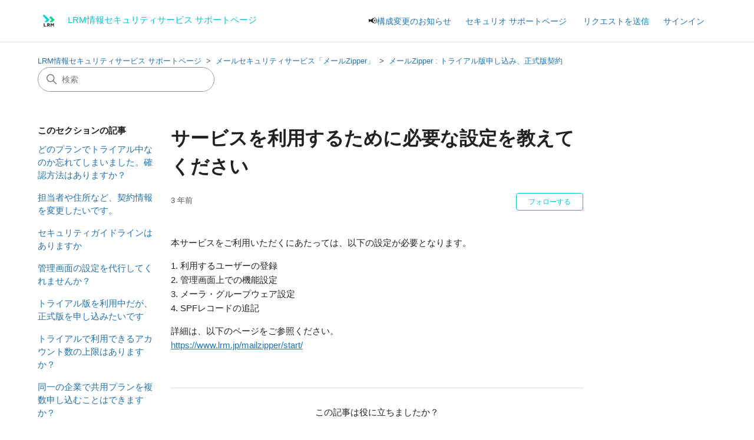

--- FILE ---
content_type: text/html; charset=utf-8
request_url: https://solution.lrm.jp/hc/ja/articles/15059943573145-%E3%82%B5%E3%83%BC%E3%83%93%E3%82%B9%E3%82%92%E5%88%A9%E7%94%A8%E3%81%99%E3%82%8B%E3%81%9F%E3%82%81%E3%81%AB%E5%BF%85%E8%A6%81%E3%81%AA%E8%A8%AD%E5%AE%9A%E3%82%92%E6%95%99%E3%81%88%E3%81%A6%E3%81%8F%E3%81%A0%E3%81%95%E3%81%84
body_size: 8229
content:
<!DOCTYPE html>
<html dir="ltr" lang="ja">
<head>
  <meta charset="utf-8" />
  <!-- v26878 -->


  <title>サービスを利用するために必要な設定を教えてください &ndash; LRM情報セキュリティサービス サポートページ</title>

  

  <meta name="description" content="本サービスをご利用いただくにあたっては、以下の設定が必要となります。 1. 利用するユーザーの登録2. 管理画面上での機能設定3. メーラ・グループウェア設定4. SPFレコードの追記..." /><meta property="og:image" content="https://solution.lrm.jp/hc/theming_assets/01KBQ0FYZJVQHQF6NEA2PKKB90" />
<meta property="og:type" content="website" />
<meta property="og:site_name" content="LRM情報セキュリティサービス サポートページ" />
<meta property="og:title" content="サービスを利用するために必要な設定を教えてください" />
<meta property="og:description" content="本サービスをご利用いただくにあたっては、以下の設定が必要となります。
1. 利用するユーザーの登録2. 管理画面上での機能設定3. メーラ・グループウェア設定4. SPFレコードの追記
詳細は、以下のページをご参照ください。https://www.lrm.jp/mailzipper/start/" />
<meta property="og:url" content="https://solution.lrm.jp/hc/ja/articles/15059943573145" />
<link rel="canonical" href="https://solution.lrm.jp/hc/ja/articles/15059943573145-%E3%82%B5%E3%83%BC%E3%83%93%E3%82%B9%E3%82%92%E5%88%A9%E7%94%A8%E3%81%99%E3%82%8B%E3%81%9F%E3%82%81%E3%81%AB%E5%BF%85%E8%A6%81%E3%81%AA%E8%A8%AD%E5%AE%9A%E3%82%92%E6%95%99%E3%81%88%E3%81%A6%E3%81%8F%E3%81%A0%E3%81%95%E3%81%84">
<link rel="alternate" hreflang="ja" href="https://solution.lrm.jp/hc/ja/articles/15059943573145-%E3%82%B5%E3%83%BC%E3%83%93%E3%82%B9%E3%82%92%E5%88%A9%E7%94%A8%E3%81%99%E3%82%8B%E3%81%9F%E3%82%81%E3%81%AB%E5%BF%85%E8%A6%81%E3%81%AA%E8%A8%AD%E5%AE%9A%E3%82%92%E6%95%99%E3%81%88%E3%81%A6%E3%81%8F%E3%81%A0%E3%81%95%E3%81%84">
<link rel="alternate" hreflang="x-default" href="https://solution.lrm.jp/hc/ja/articles/15059943573145-%E3%82%B5%E3%83%BC%E3%83%93%E3%82%B9%E3%82%92%E5%88%A9%E7%94%A8%E3%81%99%E3%82%8B%E3%81%9F%E3%82%81%E3%81%AB%E5%BF%85%E8%A6%81%E3%81%AA%E8%A8%AD%E5%AE%9A%E3%82%92%E6%95%99%E3%81%88%E3%81%A6%E3%81%8F%E3%81%A0%E3%81%95%E3%81%84">

  <link rel="stylesheet" href="//static.zdassets.com/hc/assets/application-f34d73e002337ab267a13449ad9d7955.css" media="all" id="stylesheet" />
  <link rel="stylesheet" type="text/css" href="/hc/theming_assets/2382863/12505957382169/style.css?digest=53130288366873">

  <link rel="icon" type="image/x-icon" href="/hc/theming_assets/01KBQ0FYZJVQHQF6NEA2PKKB90">

    <script async src="https://www.googletagmanager.com/gtag/js?id=G-NFRZ1RRRX3"></script>
<script>
  window.dataLayer = window.dataLayer || [];
  function gtag(){dataLayer.push(arguments);}
  gtag('js', new Date());
  gtag('config', 'G-NFRZ1RRRX3');
</script>


  <meta content="width=device-width, initial-scale=1.0" name="viewport" />
<!-- Make the translated search clear button label available for use in JS -->
<!-- See buildClearSearchButton() in script.js -->
<script type="text/javascript">window.searchClearButtonLabelLocalized = "検索をクリア";</script>

  
</head>
<body class="">
  
  
  

  <a class="skip-navigation" tabindex="1" href="#main-content">メインコンテンツへスキップ</a>

<header class="header">
  <div class="logo">
    <a title="ホーム" href="/hc/ja">
      <img src="/hc/theming_assets/01KBQ0FYZJVQHQF6NEA2PKKB90" alt="LRM情報セキュリティサービス サポートページ ヘルプセンターのホームページ" />
      
        <span aria-hidden="true">LRM情報セキュリティサービス サポートページ</span>
      
    </a>
  </div>

  <div class="nav-wrapper-desktop">
    <nav class="user-nav" id="user-nav">
      <ul class="user-nav-list">
        <li>📢<a href="https://solution.lrm.jp/hc/ja/articles/15314883500825">構成変更のお知らせ</a></li>
        <li><a href="https://support.lrm.jp/">セキュリオ サポートページ</a></li>
        <li></li>
        <li><a class="submit-a-request" href="/hc/ja/requests/new">リクエストを送信</a></li>
        
          <li>
            <a class="sign-in" rel="nofollow" data-auth-action="signin" title="ダイアログを表示します" role="button" href="/hc/ja/signin?return_to=https%3A%2F%2Fsolution.lrm.jp%2Fhc%2Fja%2Farticles%2F15059943573145-%25E3%2582%25B5%25E3%2583%25BC%25E3%2583%2593%25E3%2582%25B9%25E3%2582%2592%25E5%2588%25A9%25E7%2594%25A8%25E3%2581%2599%25E3%2582%258B%25E3%2581%259F%25E3%2582%2581%25E3%2581%25AB%25E5%25BF%2585%25E8%25A6%2581%25E3%2581%25AA%25E8%25A8%25AD%25E5%25AE%259A%25E3%2582%2592%25E6%2595%2599%25E3%2581%2588%25E3%2581%25A6%25E3%2581%258F%25E3%2581%25A0%25E3%2581%2595%25E3%2581%2584">
              サインイン
            </a>
          </li>
        
      </ul>
    </nav>
    
  </div>

  <div class="nav-wrapper-mobile">
    <button class="menu-button-mobile" aria-controls="user-nav-mobile" aria-expanded="false" aria-label="ナビゲーションメニュを切り替え">
      
      <svg xmlns="http://www.w3.org/2000/svg" width="16" height="16" focusable="false" viewBox="0 0 16 16" class="icon-menu">
        <path fill="none" stroke="currentColor" stroke-linecap="round" d="M1.5 3.5h13m-13 4h13m-13 4h13"/>
      </svg>
    </button>
    <nav class="menu-list-mobile" id="user-nav-mobile" aria-expanded="false">
      <ul class="menu-list-mobile-items">
        <li class="item">📢<a href="https://solution.lrm.jp/hc/ja/articles/15314883500825">構成変更のお知らせ</a></li>
        <li class="nav-divider"></li>
        <li class="item"><a href="https://support.lrm.jp/">セキュリオ サポートページ</a></li>
        <li class="nav-divider"></li>
        
          <li class="item">
            <a role="menuitem" rel="nofollow" data-auth-action="signin" title="ダイアログを表示します" href="/hc/ja/signin?return_to=https%3A%2F%2Fsolution.lrm.jp%2Fhc%2Fja%2Farticles%2F15059943573145-%25E3%2582%25B5%25E3%2583%25BC%25E3%2583%2593%25E3%2582%25B9%25E3%2582%2592%25E5%2588%25A9%25E7%2594%25A8%25E3%2581%2599%25E3%2582%258B%25E3%2581%259F%25E3%2582%2581%25E3%2581%25AB%25E5%25BF%2585%25E8%25A6%2581%25E3%2581%25AA%25E8%25A8%25AD%25E5%25AE%259A%25E3%2582%2592%25E6%2595%2599%25E3%2581%2588%25E3%2581%25A6%25E3%2581%258F%25E3%2581%25A0%25E3%2581%2595%25E3%2581%2584">
              サインイン
            </a>
          </li>
          <li class="nav-divider"></li>
        
        <li class="item"></li>
        <li class="item"><a class="submit-a-request" role="menuitem" href="/hc/ja/requests/new">リクエストを送信</a></li>
        <li class="nav-divider"></li>
        
        </li>
      </ul>
    </nav>
  </div>

</header>


  <main role="main">
    <div class="container-divider"></div>
<div class="container">
  <nav class="sub-nav">
    <ol class="breadcrumbs">
  
    <li title="LRM情報セキュリティサービス サポートページ">
      
        <a href="/hc/ja">LRM情報セキュリティサービス サポートページ</a>
      
    </li>
  
    <li title="メールセキュリティサービス「メールZipper」">
      
        <a href="/hc/ja/categories/15052030579481-%E3%83%A1%E3%83%BC%E3%83%AB%E3%82%BB%E3%82%AD%E3%83%A5%E3%83%AA%E3%83%86%E3%82%A3%E3%82%B5%E3%83%BC%E3%83%93%E3%82%B9-%E3%83%A1%E3%83%BC%E3%83%ABZipper">メールセキュリティサービス「メールZipper」</a>
      
    </li>
  
    <li title="メールZipper : トライアル版申し込み、正式版契約">
      
        <a href="/hc/ja/sections/15052229583897-%E3%83%A1%E3%83%BC%E3%83%ABZipper-%E3%83%88%E3%83%A9%E3%82%A4%E3%82%A2%E3%83%AB%E7%89%88%E7%94%B3%E3%81%97%E8%BE%BC%E3%81%BF-%E6%AD%A3%E5%BC%8F%E7%89%88%E5%A5%91%E7%B4%84">メールZipper : トライアル版申し込み、正式版契約</a>
      
    </li>
  
</ol>

    <div class="search-container">
      <svg xmlns="http://www.w3.org/2000/svg" width="12" height="12" focusable="false" viewBox="0 0 12 12" class="search-icon" aria-hidden="true">
        <circle cx="4.5" cy="4.5" r="4" fill="none" stroke="currentColor"/>
        <path stroke="currentColor" stroke-linecap="round" d="M11 11L7.5 7.5"/>
      </svg>
      <form role="search" class="search" data-search="" action="/hc/ja/search" accept-charset="UTF-8" method="get"><input type="hidden" name="utf8" value="&#x2713;" autocomplete="off" /><input type="hidden" name="category" id="category" value="15052030579481" autocomplete="off" />
<input type="search" name="query" id="query" placeholder="検索" aria-label="検索" /></form>
    </div>
  </nav>

  <div class="article-container" id="article-container">
    <aside class="article-sidebar" aria-labelledby="section-articles-title">
      
        <div class="collapsible-sidebar">
          <button type="button" class="collapsible-sidebar-toggle" aria-labelledby="section-articles-title" aria-expanded="false">
            <svg xmlns="http://www.w3.org/2000/svg" width="20" height="20" focusable="false" viewBox="0 0 12 12" aria-hidden="true" class="collapsible-sidebar-toggle-icon chevron-icon">
              <path fill="none" stroke="currentColor" stroke-linecap="round" d="M3 4.5l2.6 2.6c.2.2.5.2.7 0L9 4.5"/>
            </svg>
            <svg xmlns="http://www.w3.org/2000/svg" width="20" height="20" focusable="false" viewBox="0 0 12 12" aria-hidden="true" class="collapsible-sidebar-toggle-icon x-icon">
              <path stroke="currentColor" stroke-linecap="round" d="M3 9l6-6m0 6L3 3"/>
            </svg>
          </button>
          <span id="section-articles-title" class="collapsible-sidebar-title sidenav-title">
            このセクションの記事
          </span>
          <div class="collapsible-sidebar-body">
            <ul>
              
                <li>
                  <a href="/hc/ja/articles/15060377308825-%E3%81%A9%E3%81%AE%E3%83%97%E3%83%A9%E3%83%B3%E3%81%A7%E3%83%88%E3%83%A9%E3%82%A4%E3%82%A2%E3%83%AB%E4%B8%AD%E3%81%AA%E3%81%AE%E3%81%8B%E5%BF%98%E3%82%8C%E3%81%A6%E3%81%97%E3%81%BE%E3%81%84%E3%81%BE%E3%81%97%E3%81%9F-%E7%A2%BA%E8%AA%8D%E6%96%B9%E6%B3%95%E3%81%AF%E3%81%82%E3%82%8A%E3%81%BE%E3%81%99%E3%81%8B" class="sidenav-item ">どのプランでトライアル中なのか忘れてしまいました。確認方法はありますか？</a>
                </li>
              
                <li>
                  <a href="/hc/ja/articles/15060393596313-%E6%8B%85%E5%BD%93%E8%80%85%E3%82%84%E4%BD%8F%E6%89%80%E3%81%AA%E3%81%A9-%E5%A5%91%E7%B4%84%E6%83%85%E5%A0%B1%E3%82%92%E5%A4%89%E6%9B%B4%E3%81%97%E3%81%9F%E3%81%84%E3%81%A7%E3%81%99" class="sidenav-item ">担当者や住所など、契約情報を変更したいです。</a>
                </li>
              
                <li>
                  <a href="/hc/ja/articles/15060393195673-%E3%82%BB%E3%82%AD%E3%83%A5%E3%83%AA%E3%83%86%E3%82%A3%E3%82%AC%E3%82%A4%E3%83%89%E3%83%A9%E3%82%A4%E3%83%B3%E3%81%AF%E3%81%82%E3%82%8A%E3%81%BE%E3%81%99%E3%81%8B" class="sidenav-item ">セキュリティガイドラインはありますか</a>
                </li>
              
                <li>
                  <a href="/hc/ja/articles/15060392912537-%E7%AE%A1%E7%90%86%E7%94%BB%E9%9D%A2%E3%81%AE%E8%A8%AD%E5%AE%9A%E3%82%92%E4%BB%A3%E8%A1%8C%E3%81%97%E3%81%A6%E3%81%8F%E3%82%8C%E3%81%BE%E3%81%9B%E3%82%93%E3%81%8B" class="sidenav-item ">管理画面の設定を代行してくれませんか？</a>
                </li>
              
                <li>
                  <a href="/hc/ja/articles/15060392831001-%E3%83%88%E3%83%A9%E3%82%A4%E3%82%A2%E3%83%AB%E7%89%88%E3%82%92%E5%88%A9%E7%94%A8%E4%B8%AD%E3%81%A0%E3%81%8C-%E6%AD%A3%E5%BC%8F%E7%89%88%E3%82%92%E7%94%B3%E3%81%97%E8%BE%BC%E3%81%BF%E3%81%9F%E3%81%84%E3%81%A7%E3%81%99" class="sidenav-item ">トライアル版を利用中だが、正式版を申し込みたいです</a>
                </li>
              
                <li>
                  <a href="/hc/ja/articles/15060392772377-%E3%83%88%E3%83%A9%E3%82%A4%E3%82%A2%E3%83%AB%E3%81%A7%E5%88%A9%E7%94%A8%E3%81%A7%E3%81%8D%E3%82%8B%E3%82%A2%E3%82%AB%E3%82%A6%E3%83%B3%E3%83%88%E6%95%B0%E3%81%AE%E4%B8%8A%E9%99%90%E3%81%AF%E3%81%82%E3%82%8A%E3%81%BE%E3%81%99%E3%81%8B" class="sidenav-item ">トライアルで利用できるアカウント数の上限はありますか？</a>
                </li>
              
                <li>
                  <a href="/hc/ja/articles/15060376441881-%E5%90%8C%E4%B8%80%E3%81%AE%E4%BC%81%E6%A5%AD%E3%81%A7%E5%85%B1%E7%94%A8%E3%83%97%E3%83%A9%E3%83%B3%E3%82%92%E8%A4%87%E6%95%B0%E7%94%B3%E3%81%97%E8%BE%BC%E3%82%80%E3%81%93%E3%81%A8%E3%81%AF%E3%81%A7%E3%81%8D%E3%81%BE%E3%81%99%E3%81%8B" class="sidenav-item ">同一の企業で共用プランを複数申し込むことはできますか？</a>
                </li>
              
                <li>
                  <a href="/hc/ja/articles/15060391690521--yahoo-co-jp-%E3%82%84-gmail-com-%E3%81%AE%E3%83%A1%E3%83%BC%E3%83%AB%E3%82%A2%E3%83%89%E3%83%AC%E3%82%B9%E3%81%A7%E5%88%A9%E7%94%A8%E3%81%A7%E3%81%8D%E3%81%BE%E3%81%99%E3%81%8B" class="sidenav-item ">@yahoo.co.jp や @gmail.com のメールアドレスで利用できますか</a>
                </li>
              
                <li>
                  <a href="/hc/ja/articles/15059964142105-%E7%8F%BE%E5%9C%A8-%E5%85%B1%E7%94%A8%E3%83%97%E3%83%A9%E3%83%B3%E3%82%9210-20%E3%82%A2%E3%82%AB%E3%82%A6%E3%83%B3%E3%83%88%E3%81%A7%E5%A5%91%E7%B4%84%E3%81%97%E3%81%A6%E3%81%84%E3%81%BE%E3%81%99-%E5%A5%91%E7%B4%84%E6%9B%B4%E6%96%B0%E3%81%AF30%E3%82%A2%E3%82%AB%E3%82%A6%E3%83%B3%E3%83%88%E3%81%AE%E5%A5%91%E7%B4%84%E3%81%AB%E5%A4%89%E6%9B%B4%E3%81%AB%E3%81%AA%E3%82%8A%E3%81%BE%E3%81%99%E3%81%8B" class="sidenav-item ">現在、共用プランを10～20アカウントで契約しています。契約更新は30アカウントの契約に変更になりますか。</a>
                </li>
              
                <li>
                  <a href="/hc/ja/articles/15059962770585-%E5%A5%91%E7%B4%84%E9%80%94%E4%B8%AD%E3%81%A7%E5%A5%91%E7%B4%84%E3%82%A2%E3%82%AB%E3%82%A6%E3%83%B3%E3%83%88%E6%95%B0%E3%82%92%E6%B8%9B%E3%82%89%E3%81%99%E3%81%93%E3%81%A8%E3%81%AF%E3%81%A7%E3%81%8D%E3%81%BE%E3%81%99%E3%81%8B" class="sidenav-item ">契約途中で契約アカウント数を減らすことはできますか?</a>
                </li>
              
            </ul>
            
              <a href="/hc/ja/sections/15052229583897-%E3%83%A1%E3%83%BC%E3%83%ABZipper-%E3%83%88%E3%83%A9%E3%82%A4%E3%82%A2%E3%83%AB%E7%89%88%E7%94%B3%E3%81%97%E8%BE%BC%E3%81%BF-%E6%AD%A3%E5%BC%8F%E7%89%88%E5%A5%91%E7%B4%84" class="article-sidebar-item">もっと見る</a>
            
          </div>
        </div>
      
    </aside>

    <article id="main-content" class="article">
      <header class="article-header">
        <h1 title="サービスを利用するために必要な設定を教えてください" class="article-title">
          サービスを利用するために必要な設定を教えてください
          
        </h1>

        <div class="article-author">
          
          <div class="article-meta">
            

            <ul class="meta-group">
              
                <li class="meta-data"><time datetime="2023-01-31T04:41:38Z" title="2023-01-31T04:41:38Z" data-datetime="relative">2023年01月31日 04:41</time></li>
              
            </ul>
          </div>
        </div>

        
          <div class="article-subscribe"><div data-helper="subscribe" data-json="{&quot;item&quot;:&quot;article&quot;,&quot;url&quot;:&quot;/hc/ja/articles/15059943573145-%E3%82%B5%E3%83%BC%E3%83%93%E3%82%B9%E3%82%92%E5%88%A9%E7%94%A8%E3%81%99%E3%82%8B%E3%81%9F%E3%82%81%E3%81%AB%E5%BF%85%E8%A6%81%E3%81%AA%E8%A8%AD%E5%AE%9A%E3%82%92%E6%95%99%E3%81%88%E3%81%A6%E3%81%8F%E3%81%A0%E3%81%95%E3%81%84/subscription.json&quot;,&quot;follow_label&quot;:&quot;フォローする&quot;,&quot;unfollow_label&quot;:&quot;フォローを止める&quot;,&quot;following_label&quot;:&quot;フォロー中&quot;,&quot;can_subscribe&quot;:true,&quot;is_subscribed&quot;:false}"></div></div>
        
      </header>

      <section class="article-info">
        <div class="article-content">
          <div class="article-body"><p>本サービスをご利用いただくにあたっては、以下の設定が必要となります。</p>
<p>1. 利用するユーザーの登録<br>2. 管理画面上での機能設定<br>3. メーラ・グループウェア設定<br>4. SPFレコードの追記</p>
<p>詳細は、以下のページをご参照ください。<br><a href="https://www.lrm.jp/mailzipper/start/">https://www.lrm.jp/mailzipper/start/</a></p></div>

          

          
        </div>
      </section>

      <footer>
        <div class="article-footer">
          
          
        </div>
        
          <div class="article-votes">
            <span class="article-votes-question" id="article-votes-label">この記事は役に立ちましたか？</span>
            <div class="article-votes-controls" role="group" aria-labelledby="article-votes-label">
              <button type="button" class="button article-vote article-vote-up" data-auth-action="signin" aria-label="この記事は役に立った" aria-pressed="false">はい</button>
              <button type="button" class="button article-vote article-vote-down" data-auth-action="signin" aria-label="この記事は役に立たなかった" aria-pressed="false">いいえ</button>
            </div>
            <small class="article-votes-count">
              <span class="article-vote-label">0人中0人がこの記事が役に立ったと言っています</span>
            </small>
          </div>
        

        <div class="article-more-questions">
          他にご質問がございましたら、<a href="/hc/ja/requests/new">リクエストを送信</a>してください
        </div>
        <div class="article-return-to-top">
          <a href="#article-container">
            ページの先頭へ戻る
            <svg xmlns="http://www.w3.org/2000/svg" class="article-return-to-top-icon" width="20" height="20" focusable="false" viewBox="0 0 12 12" aria-hidden="true">
              <path fill="none" stroke="currentColor" stroke-linecap="round" d="M3 4.5l2.6 2.6c.2.2.5.2.7 0L9 4.5"/>
            </svg>
          </a>
        </div>
      </footer>

      <div class="article-relatives">
        
          <div data-recent-articles></div>
        
        
          
  <section class="related-articles">
    
      <h2 class="related-articles-title">関連記事</h2>
    
    <ul>
      
        <li>
          <a href="/hc/ja/related/click?data=[base64]" rel="nofollow">Google Workspaceの設定「特定のエンベロープ送信者のみ適用する」における正規表現の記述内容について</a>
        </li>
      
        <li>
          <a href="/hc/ja/related/click?data=[base64]%3D--f6fcbce16b9b782389dacd5d6cf92355ed10347e" rel="nofollow">実際にWebダウンロードを行う画面を確認したいです。</a>
        </li>
      
        <li>
          <a href="/hc/ja/related/click?data=[base64]" rel="nofollow">現在、共用プランを10～20アカウントで契約しています。契約更新は30アカウントの契約に変更になりますか。</a>
        </li>
      
        <li>
          <a href="/hc/ja/related/click?data=[base64]%3D--6e2c8fbf8dd358019f824b3c578c3e84a52b936a" rel="nofollow">複数の端末で同一のメールアドレスを利用する場合、使用するアカウント数は1つになりますか?</a>
        </li>
      
        <li>
          <a href="/hc/ja/related/click?data=BAh7CjobZGVzdGluYXRpb25fYXJ0aWNsZV9pZGwrCJk%[base64]%3D%3D--3670dd05105af21b0122177820273948e40f8cd8" rel="nofollow">暗号化の要否について、送信者が任意で選択することはできますか？</a>
        </li>
      
    </ul>
  </section>


        
      </div>
      
    </article>
  </div>
</div>

  </main>

  <footer class="footer">
  <div class="footer-inner">
    <!---
    <a title="ホーム" href="/hc/ja">LRM情報セキュリティサービス サポートページ</a>
    --->
        Copyright © 2006-2025 LRM, Inc. All Rights Reserved. <a title="ホーム" href="/hc/ja">LRM情報セキュリティサービス サポートページ</a> | <a href="https://www.lrm.jp/company/" target="_blank">会社概要</a> | <a href="https://www.lrm.jp/mvv/security/" target="_blank">セキュリティへの取り組み</a>
    <div class="footer-language-selector">
      
    </div>
  </div>
</footer>



  <!-- / -->

  
  <script src="//static.zdassets.com/hc/assets/ja.dab7145c93f6aa6cbfac.js"></script>
  

  <script type="text/javascript">
  /*

    Greetings sourcecode lurker!

    This is for internal Zendesk and legacy usage,
    we don't support or guarantee any of these values
    so please don't build stuff on top of them.

  */

  HelpCenter = {};
  HelpCenter.account = {"subdomain":"lrmsupport","environment":"production","name":"LRM株式会社"};
  HelpCenter.user = {"identifier":"da39a3ee5e6b4b0d3255bfef95601890afd80709","email":null,"name":"","role":"anonymous","avatar_url":"https://assets.zendesk.com/hc/assets/default_avatar.png","is_admin":false,"organizations":[],"groups":[]};
  HelpCenter.internal = {"asset_url":"//static.zdassets.com/hc/assets/","web_widget_asset_composer_url":"https://static.zdassets.com/ekr/snippet.js","current_session":{"locale":"ja","csrf_token":null,"shared_csrf_token":null},"usage_tracking":{"event":"article_viewed","data":"[base64]--286c00d6478990e6d0883cbcd3fae675daf930a4","url":"https://solution.lrm.jp/hc/activity"},"current_record_id":"15059943573145","current_record_url":"/hc/ja/articles/15059943573145-%E3%82%B5%E3%83%BC%E3%83%93%E3%82%B9%E3%82%92%E5%88%A9%E7%94%A8%E3%81%99%E3%82%8B%E3%81%9F%E3%82%81%E3%81%AB%E5%BF%85%E8%A6%81%E3%81%AA%E8%A8%AD%E5%AE%9A%E3%82%92%E6%95%99%E3%81%88%E3%81%A6%E3%81%8F%E3%81%A0%E3%81%95%E3%81%84","current_record_title":"サービスを利用するために必要な設定を教えてください","current_text_direction":"ltr","current_brand_id":12505957382169,"current_brand_name":"LRM情報セキュリティサービス","current_brand_url":"https://lrmsolution.zendesk.com","current_brand_active":true,"current_path":"/hc/ja/articles/15059943573145-%E3%82%B5%E3%83%BC%E3%83%93%E3%82%B9%E3%82%92%E5%88%A9%E7%94%A8%E3%81%99%E3%82%8B%E3%81%9F%E3%82%81%E3%81%AB%E5%BF%85%E8%A6%81%E3%81%AA%E8%A8%AD%E5%AE%9A%E3%82%92%E6%95%99%E3%81%88%E3%81%A6%E3%81%8F%E3%81%A0%E3%81%95%E3%81%84","show_autocomplete_breadcrumbs":true,"user_info_changing_enabled":false,"has_user_profiles_enabled":false,"has_end_user_attachments":true,"user_aliases_enabled":false,"has_anonymous_kb_voting":false,"has_multi_language_help_center":true,"show_at_mentions":false,"embeddables_config":{"embeddables_web_widget":false,"embeddables_help_center_auth_enabled":false,"embeddables_connect_ipms":false},"answer_bot_subdomain":"static","gather_plan_state":"subscribed","has_article_verification":false,"has_gather":true,"has_ckeditor":false,"has_community_enabled":false,"has_community_badges":true,"has_community_post_content_tagging":false,"has_gather_content_tags":true,"has_guide_content_tags":true,"has_user_segments":true,"has_answer_bot_web_form_enabled":false,"has_garden_modals":false,"theming_cookie_key":"hc-da39a3ee5e6b4b0d3255bfef95601890afd80709-2-preview","is_preview":false,"has_search_settings_in_plan":true,"theming_api_version":2,"theming_settings":{"brand_color":"rgba(0, 201, 210, 100)","brand_text_color":"rgba(33, 33, 33, 100)","text_color":"rgba(33, 33, 33, 100)","link_color":"#1F73B7","hover_link_color":"rgba(31, 115, 183, 100)","visited_link_color":"rgba(31, 115, 183, 100)","background_color":"#FFFFFF","heading_font":"-apple-system, BlinkMacSystemFont, 'Segoe UI', Helvetica, Arial, sans-serif","text_font":"-apple-system, BlinkMacSystemFont, 'Segoe UI', Helvetica, Arial, sans-serif","logo":"/hc/theming_assets/01KBQ0FYZJVQHQF6NEA2PKKB90","show_brand_name":true,"favicon":"/hc/theming_assets/01KBQ0FYZJVQHQF6NEA2PKKB90","homepage_background_image":"/hc/theming_assets/01HZM18K6K7WZECB555GBZ674P","community_background_image":"/hc/theming_assets/01HZM18KTDE8T7FBXYJHAGB5VZ","community_image":"/hc/theming_assets/01HZM18MHEM9QP8DNX46XMWEKQ","instant_search":true,"scoped_kb_search":true,"scoped_community_search":true,"show_recent_activity":true,"show_articles_in_section":true,"show_article_author":false,"show_article_comments":false,"show_follow_article":true,"show_recently_viewed_articles":true,"show_related_articles":true,"show_article_sharing":false,"show_follow_section":true,"show_follow_post":true,"show_post_sharing":true,"show_follow_topic":true,"request_list_beta":false},"has_pci_credit_card_custom_field":false,"help_center_restricted":false,"is_assuming_someone_else":false,"flash_messages":[],"user_photo_editing_enabled":true,"user_preferred_locale":"ja","base_locale":"ja","login_url":"https://lrmsupport.zendesk.com/access?brand_id=12505957382169\u0026return_to=https%3A%2F%2Fsolution.lrm.jp%2Fhc%2Fja%2Farticles%2F15059943573145-%25E3%2582%25B5%25E3%2583%25BC%25E3%2583%2593%25E3%2582%25B9%25E3%2582%2592%25E5%2588%25A9%25E7%2594%25A8%25E3%2581%2599%25E3%2582%258B%25E3%2581%259F%25E3%2582%2581%25E3%2581%25AB%25E5%25BF%2585%25E8%25A6%2581%25E3%2581%25AA%25E8%25A8%25AD%25E5%25AE%259A%25E3%2582%2592%25E6%2595%2599%25E3%2581%2588%25E3%2581%25A6%25E3%2581%258F%25E3%2581%25A0%25E3%2581%2595%25E3%2581%2584","has_alternate_templates":false,"has_custom_statuses_enabled":false,"has_hc_generative_answers_setting_enabled":true,"has_generative_search_with_zgpt_enabled":false,"has_suggested_initial_questions_enabled":false,"has_guide_service_catalog":true,"has_service_catalog_search_poc":false,"has_service_catalog_itam":false,"has_csat_reverse_2_scale_in_mobile":false,"has_knowledge_navigation":false,"has_unified_navigation":false,"has_unified_navigation_eap_access":false,"has_csat_bet365_branding":false,"version":"v26878","dev_mode":false};
</script>

  
  
  <script src="//static.zdassets.com/hc/assets/hc_enduser-682eda7708c76e29eff22c6702975daf.js"></script>
  <script type="text/javascript" src="/hc/theming_assets/2382863/12505957382169/script.js?digest=53130288366873"></script>
  
</body>
</html>

--- FILE ---
content_type: text/javascript
request_url: https://static.zdassets.com/hc/assets/ja.dab7145c93f6aa6cbfac.js
body_size: 43913
content:
!function(){window.I18N=window.I18N||{};var e={locale:"ja",direction:"ltr",translations:{"activemodel.attributes.request.anonymous_requester_email":"Anonymous requester email:","activemodel.attributes.request.recaptcha":"Recaptcha:","activemodel.errors.models.topic_form.attributes.base.topic_limit":"You have reached the maximum number of topics for your account: %{topic_limit}","activerecord.attributes.comment.body":"Comment:","activerecord.attributes.community_comment.body":"Comment:","activerecord.errors.format":"%{attribute} %{message}","activerecord.errors.full_messages.format":"%{attribute} %{message}","activerecord.errors.messages.could_not_save":"Could not save file","activerecord.errors.messages.not_an_integer":"must be an integer","activerecord.errors.models.access_policy.attributes.manageable_by.inclusion":"Must be `staff` or `managers`","activerecord.errors.models.access_policy.attributes.viewable_by.inclusion":"Must be `everybody`, `signed_in_users`, or `staff`","activerecord.errors.models.article_subscription.attributes.user_id.taken":"is already following this article.","activerecord.errors.models.community_post.attributes.title.too_long.other":"is too long (maximum is %{count} characters)","activerecord.errors.models.dc/translation.attributes.body.too_large":"exceeds maximum size","activerecord.errors.models.help_center.attributes.brand.inactive":"cannot be inactive","activerecord.errors.models.user_segment.attributes.group_restrictions.invalid_restrictions_for_user_type":"group restrictions cannot be set for user type `signed_in_users`","activerecord.errors.models.user_segment.attributes.group_restrictions.not_on_same_account":"could not find one or more of the specified groups","activerecord.errors.models.user_segment.attributes.organization_restrictions.invalid_restrictions_for_user_type":"organization restrictions cannot be set for user type `staff`","activerecord.errors.models.user_segment.attributes.organization_restrictions.not_on_same_account":"could not find one or more of the specified organizations","activerecord.errors.models.user_segment.attributes.user_type.inclusion":"value `%{value}` invalid; must be either `staff` or `signed_in_users`","activerecord.errors.models.user_segment.built_in_modification":"Built-in user segments cannot be modified.","activerecord.errors.models.user_segment.user_segment_limit_reached":"You have reached the maximum number of user segments","datetime.distance_in_words.almost_x_years.one":"almost 1 year","datetime.distance_in_words.almost_x_years.other":"almost {{count}} years","datetime.distance_in_words.prompts.day":"Day","datetime.distance_in_words.prompts.hour":"Hour","datetime.distance_in_words.prompts.minute":"Minute","datetime.distance_in_words.prompts.month":"Month","datetime.distance_in_words.prompts.second":"Second","datetime.distance_in_words.prompts.year":"Year","en.activemodel.errors.models.article_attachment.attributes.file.size_too_big":"File too big","errors.format":"%{attribute} %{message}","errors.messages.access_policy.organization_restrictions.new_organization_restrictions_not_allowed_by_plan":"Your plan does not support this feature. You cannot add new organization restrictions.","errors.messages.access_policy.restricted_to_group_ids.new_group_restrictions_not_allowed_by_plan":"Your plan does not support this feature. You cannot add new group restrictions.","errors.messages.access_policy.tag_restrictions.new_tag_restrictions_not_allowed_by_plan":"Your plan does not support this feature. You cannot add new tag restrictions.","errors.messages.access_policy.viewable_by.section_agents_and_managers_not_allowed_by_plan_v2":"Your plan does not support this feature. You cannot restrict to agents and admins. Please choose another option.","errors.messages.request.missing_ticket_form_id":"Please select a ticket form and try again.","errors.messages.request.too_many_attachments":"Too many files are attached.","errors.messages.request.uploaded_attachments_expired":"Uploaded attachments expired. Please remove the attachments and reupload them before submitting again.","errors.messages.same_account":"does not belong to a valid account","helpers.select.prompt":"Please select","helpers.submit.create":"Create %{model}","helpers.submit.submit":"Save %{model}","helpers.submit.update":"Update %{model}","number.currency.format.delimiter":",","number.currency.format.format":"%u%n","number.currency.format.precision":2,"number.currency.format.separator":".","number.currency.format.significant":!1,"number.currency.format.strip_insignificant_zeros":!1,"number.currency.format.unit":"$","number.format.delimiter":",","number.format.precision":2,"number.format.separator":".","number.format.significant":!1,"number.format.strip_insignificant_zeros":!1,"number.human.decimal_units.format":"%n %u","number.human.decimal_units.units.billion":"Billion","number.human.decimal_units.units.million":"Million","number.human.decimal_units.units.quadrillion":"Quadrillion","number.human.decimal_units.units.thousand":"Thousand","number.human.decimal_units.units.trillion":"Trillion","number.human.decimal_units.units.unit":"","number.human.format.delimiter":"","number.human.format.precision":3,"number.human.format.significant":!0,"number.human.format.strip_insignificant_zeros":!0,"number.human.storage_units.format":"%n %u","number.human.storage_units.units.byte.one":"Byte","number.human.storage_units.units.byte.other":"Bytes","number.human.storage_units.units.gb":"GB","number.human.storage_units.units.kb":"KB","number.human.storage_units.units.mb":"MB","number.human.storage_units.units.tb":"TB","percentage.format.delimiter":"","pre_guide.txt.help_center.views.navbar.help_center_settings":"ヘルプセンターの設定","precision.format.delimiter":"","recaptcha.errors.recaptcha_unreachable":"Sorry, we failed to validate your response. Please try again.","recaptcha.errors.verification_failed":"Your response is incorrect. Please try again.","recaptcha.widget.audio":"I want audio instead","recaptcha.widget.audio_hint_text":"Enter the numbers you hear","recaptcha.widget.image":"I want an image instead","recaptcha.widget.image_hint_text":"Enter the words shown above","recaptcha.widget.reload":"Other words please","support.select.prompt":"Please select","txt.help_center.admin.answer_bot.default_form_name":"Default Ticket Form","txt.help_center.article.error.invalid_source_locale":"Source locale value ({{value}}) is invalid for this Help Center and should exist in the article translations.","txt.help_center.article.error.invalid_translation_locales.one":"Translation locale value (%{values}) is invalid for this Help Center.","txt.help_center.article.error.invalid_translation_locales.other":"Translation locale values (%{values}) are invalid for this Help Center.","txt.help_center.article.error.missing_permission_group_id":"You must provide permission_group_id.","txt.help_center.article.error.missing_user_segment_id":"You must provide user_segment_id. Set to 'null' to make it visible to everyone.","txt.help_center.article.error.subsections_not_allowed":"You cannot place an article in a subsection on your Guide plan.","txt.help_center.concerns.template_resolution.invalid_template":"Invalid template","txt.help_center.contact_details_modal.addEmailAddressField.label":"メールアドレスを追加","txt.help_center.contact_details_modal.addEmailAddressField.validation.duplicateEmail":"すでに使用されているメールアドレスです","txt.help_center.contact_details_modal.addEmailAddressField.validation.invalidEmail":"有効なメールアドレスを入力してください","txt.help_center.contact_details_modal.addEmailButton.label":"メールアドレスを追加","txt.help_center.contact_details_modal.addPhoneButton.label":"電話番号を追加","txt.help_center.contact_details_modal.addPhoneNumberField.label":"電話番号を追加","txt.help_center.contact_details_modal.addPhoneNumberField.validation.duplicatePhone":"すでに使用されている電話番号です","txt.help_center.contact_details_modal.addPhoneNumberField.validation.invalidPhone":"有効な電話番号を入力してください","txt.help_center.contact_details_modal.addPhoneNumberField.validation.invalidPhoneNumber":"有効な電話番号を入力してください","txt.help_center.contact_details_modal.contextMenu.remove":"削除","txt.help_center.contact_details_modal.contextMenu.resendVerification":"確認用メールを再送信","txt.help_center.contact_details_modal.contextMenu.setAsPrimaryEmail":"メインに設定","txt.help_center.contact_details_modal.contextMenu.setAsPrimaryPhone":"メインに設定","txt.help_center.contact_details_modal.descriptionV2":"連絡先情報は管理者にのみ表示されます。","txt.help_center.contact_details_modal.emailField.labelV2":"メール*（必須）","txt.help_center.contact_details_modal.emailLimitReachedAlert.body":"メールアドレスの上限数に達しました。メールアドレスをいくつか削除して、新しいメールアドレスを追加してください。","txt.help_center.contact_details_modal.emailLimitReachedAlert.title":"メールの上限数に達しました","txt.help_center.contact_details_modal.emailVerificationAlert.body":"確認用メールが{{email_address}}に送信されました。メールが見つからない場合は、スパムフォルダをチェックするか、{{#resend_link}}確認メールを再送信{{/resend_link}}してください。","txt.help_center.contact_details_modal.emailVerificationAlert.title":"メールアドレスを確認する","txt.help_center.contact_details_modal.notifications.addEmail.error":"メールアドレスを追加できませんでした","txt.help_center.contact_details_modal.notifications.addEmail.success":"メールアドレスが追加されました","txt.help_center.contact_details_modal.notifications.addPhoneNumber.error":"電話番号を追加できませんでした","txt.help_center.contact_details_modal.notifications.addPhoneNumber.success":"電話番号が追加されました","txt.help_center.contact_details_modal.notifications.removeEmail.error":"メールアドレスを削除できませんでした","txt.help_center.contact_details_modal.notifications.removeEmail.success":"メールアドレスが削除されました","txt.help_center.contact_details_modal.notifications.removePhoneNumber.error":"電話番号を削除できませんでした","txt.help_center.contact_details_modal.notifications.removePhoneNumber.success":"電話番号が削除されました","txt.help_center.contact_details_modal.notifications.resendEmailVerification.error":"確認用メールを再送信できませんでした","txt.help_center.contact_details_modal.notifications.resendEmailVerification.success":"確認用メールが再送信されました","txt.help_center.contact_details_modal.notifications.updateProfile.error":"プロフィール情報を更新できませんでした","txt.help_center.contact_details_modal.notifications.updateProfile.success":"プロフィールが更新されました","txt.help_center.contact_details_modal.phoneField.label":"電話番号","txt.help_center.contact_details_modal.phoneNumberLimitReached.body":"電話番号の上限数に達しました。電話番号をいくつか削除して、新しい電話番号を追加してください。","txt.help_center.contact_details_modal.phoneNumberLimitReached.title":"電話番号の上限数に達しました","txt.help_center.contact_details_modal.tags.primaryEmail":"メイン","txt.help_center.contact_details_modal.tags.primaryPhone":"メイン","txt.help_center.contact_details_modal.tags.unverified":"未確認","txt.help_center.contact_details_modal.title":"連絡先情報","txt.help_center.controllers.admin.categories.create.error":"There was a problem adding the category.","txt.help_center.controllers.admin.categories.create.success":"Category was successfully added.","txt.help_center.controllers.admin.categories.destroy.initiated":'Category "%{category_name}" is marked for deletion and will be removed within a few minutes.',"txt.help_center.controllers.admin.categories.destroy.success":"Category was successfully deleted.","txt.help_center.controllers.admin.categories.update.error":"There was a problem updating the category.","txt.help_center.controllers.admin.categories.update.success":"Category was successfully updated.","txt.help_center.controllers.admin.category_translations.destroy.success":"Translation removed.","txt.help_center.controllers.admin.escalations.ticket.create.success":"Ticket was successfully added.","txt.help_center.controllers.admin.general_settings.show.locale_will_change":"Your account's default locale has been changed to %{locale_name}. Next time you update General Settings your Help Center's language will be switched to %{locale_name}.","txt.help_center.controllers.admin.general_settings.update.error":"一般設定の更新中に問題が発生しました。","txt.help_center.controllers.admin.general_settings.update.errors.active_items_exist":"サービスカタログをオフにできません。最初に、このサービスカタログのサービスカタログ項目をすべて削除してください。","txt.help_center.controllers.admin.general_settings.update.errors.service_catalog_already_enabled":"サービスカタログが別のヘルプセンターでプロビジョニングされている場合は有効にできません。","txt.help_center.controllers.admin.general_settings.update.success":"一般設定が正しく更新されました。","txt.help_center.controllers.admin.help_center_translations.destroy.success":"Translation removed.","txt.help_center.controllers.admin.moderation_subscription.create.success":"You are now following the moderation and spam queues.","txt.help_center.controllers.admin.moderation_subscription.destroy.success":"You are no longer following the moderation and spam queues.","txt.help_center.controllers.admin.section_translations.destroy.success":"Translation removed.","txt.help_center.controllers.admin.sections.create.error":"There was a problem adding the section.","txt.help_center.controllers.admin.sections.create.success":"Section was successfully added.","txt.help_center.controllers.admin.sections.destroy.initiated":'Section "%{section_name}" is marked for deletion and will be removed within a few minutes.',"txt.help_center.controllers.admin.sections.destroy.success":"Section was successfully deleted.","txt.help_center.controllers.admin.sections.update.error":"There was a problem updating the section.","txt.help_center.controllers.admin.sections.update.success":"Section was successfully updated.","txt.help_center.controllers.admin.topics.destroy.initiated":'Topic "%{topic_name}" is marked for deletion and will be removed within a few minutes.',"txt.help_center.controllers.admin.translations.delete.success":"%{locale_name} translation was successfully deleted.","txt.help_center.controllers.admin.translations.mark_all_outdated.success":"All translations have successfully been marked as outdated.","txt.help_center.controllers.article_subscriptions.unsubscribe_from_token.removed":"You are no longer following this article.","txt.help_center.controllers.article_subscriptions.update.created":"You are now following this article.","txt.help_center.controllers.article_subscriptions.update.removed":"You are no longer following this article.","txt.help_center.controllers.comments.destroy.success":"Your comment has been deleted.","txt.help_center.controllers.comments.mark_as_pending.success":"The comment has been marked as pending approval.","txt.help_center.controllers.comments.mark_as_spam.success":"The comment has been marked as spam.","txt.help_center.controllers.community.comment.errors.externally_hosted_images_detected":"他のWebサイトからコピーされた画像がコメントに含まれています。それらの画像はハイライト表示されています。コメントに画像を追加する場合は、エディターのアップローダーを使してください。","txt.help_center.controllers.community.comment.errors.too_many_comments":"Post is closed for further comments because the limit of comments per post has been reached.","txt.help_center.controllers.community.post.errors.externally_hosted_images_detected":"他のWebサイトからコピーされた画像が投稿に含まれています。それらの画像はハイライト表示されています。投稿に画像を追加する場合は、エディターのアップローダーを使用してください。","txt.help_center.controllers.community.post.errors.title_too_long":"入力したタイトルが長すぎます。","txt.help_center.controllers.community_post_subscriptions.unsubscribe_from_token.removed":"You are no longer following this post.","txt.help_center.controllers.content.create.rate_limit_exceeded":"You have exceeded the daily limit of posts that can be created by a user. Please try again in 24 hours.","txt.help_center.controllers.email.update.rate_limit_exceeded":"You have exceeded the hourly limit of email updates requested by a user. Please try again in 1 hour.","txt.help_center.controllers.email.verification.rate_limit_exceeded":"You have exceeded the hourly limit of verification emails requested by a user. Please try again in 1 hour.","txt.help_center.controllers.guide_media.account_limit_exceeded":"You've exceeded the limit of %{limit} article attachment for this account","txt.help_center.controllers.mark_as_spam.suspend_prompt":"Suspend user and remove all content by this user.","txt.help_center.controllers.mark_as_spam.suspended_successfully":"The user was successfully suspended. All content was removed.","txt.help_center.controllers.onboarding.error":"問題が発生したようです!お客様のヘルプセンターを作成できませんでした。もう一度試してみてください。エラーが解決しない場合は、カスタマーサポートまでお問い合わせください。","txt.help_center.controllers.post_statuses.create.error":"There was a problem adding your status.","txt.help_center.controllers.post_subscriptions.create.success":"You are now following this post.","txt.help_center.controllers.post_subscriptions.destroy.success":"You are no longer following this post.","txt.help_center.controllers.posts.destroy.initiated":'Post "%{post_title}" is marked for deletion and will be removed within a few minutes.',"txt.help_center.controllers.posts.destroy.success":"The post has been deleted.","txt.help_center.controllers.posts.mark_as_pending.success":"The post has been marked as pending approval.","txt.help_center.controllers.posts.mark_as_spam.success":"The post has been marked as spam.","txt.help_center.controllers.posts.toggle_comments.failure":"Couldn't set status","txt.help_center.controllers.question_subscriptions.unsubscribe_from_token.removed":"You are no longer following this question.","txt.help_center.controllers.question_subscriptions.update.removed":"You are no longer following this question.","txt.help_center.controllers.requests.add_ccs.error":"Could not add CCs to your request.","txt.help_center.controllers.requests.add_ccs.success":"CCs were successfully added to your request.","txt.help_center.controllers.requests.answer_bot.positive_feedback_message":"Your request has been solved.","txt.help_center.controllers.requests.cc.too_many_error":"CC: cannot have more than %{max_limit} values","txt.help_center.controllers.requests.check_and_verify_request":"%{request_not_submitted} Please check your email to verify and submit your request.","txt.help_center.controllers.requests.closed_request":"Nice! Your request has been closed.","txt.help_center.controllers.requests.closed_request_error":"Oops! There was an error closing your request.","txt.help_center.controllers.requests.create.error.forbidden":"This request cannot be submitted","txt.help_center.controllers.requests.create.network_error":"A temporary error occurred. Please try again.","txt.help_center.controllers.requests.create.rate_limit_exceeded":"The number of new anonymous requests allowed per hour has been exceeded. Please try again later.","txt.help_center.controllers.requests.errors.search_phrase_too_long":"Search phrase is too long. Try something shorter.","txt.help_center.controllers.requests.forbidden":"Request not found. You do not have access to request #%{request_id}. It may have been solved or deleted.","txt.help_center.controllers.requests.not_yet_submitted":"Request not yet submitted.","txt.help_center.controllers.requests.parent_not_found":"Parent request not found. You do not have access to request #%{parent_id}. It may have been solved or deleted.","txt.help_center.controllers.requests.requests_unavailable":"Your requests are temporarily unavailable.","txt.help_center.controllers.requests.show.intention":"Your rating has been saved. You can still change your rating or add a comment.","txt.help_center.controllers.requests.sign_in":"sign in","txt.help_center.controllers.requests.sign_in_to_view":"Your request was successfully submitted. To see your request status, please %{link}.","txt.help_center.controllers.requests.submitted_request":"Your request was successfully submitted.","txt.help_center.controllers.requests.update.attachment_comment_empty":"Attachment cannot be submitted without a comment.","txt.help_center.controllers.requests.update.empty":"Could not add an empty comment.","txt.help_center.controllers.requests.update.empty_comment":"Comment field cannot be empty.","txt.help_center.controllers.requests.update.error":"Could not add your reply.","txt.help_center.controllers.requests.update.failed":"Could not update your request.","txt.help_center.controllers.requests.update.success":"Your reply was successfully added.","txt.help_center.controllers.requests.update.successful":"Your request was successfully updated.","txt.help_center.controllers.section_subscriptions.unsubscribe_from_token.removed":"You are no longer following this section.","txt.help_center.controllers.section_subscriptions.update.created":"You are now following this section.","txt.help_center.controllers.section_subscriptions.update.removed":"You are no longer following this section.","txt.help_center.controllers.section_subscriptions.update.updated":'You have successfully changed your subscription to "%{title}".',"txt.help_center.controllers.shared.subscriptions.unsubscribe":'You are no longer following "%{title}".',"txt.help_center.controllers.topic_subscriptions.unsubscribe_from_token.removed":"You are no longer following this topic.","txt.help_center.controllers.topic_subscriptions.update.created":"You are now following this topic.","txt.help_center.controllers.topic_subscriptions.update.removed":"You are no longer following this topic.","txt.help_center.controllers.user_emails_controller.create.failure":"Your email could not be set","txt.help_center.controllers.user_emails_controller.create.success":"Thank you. A verification email has been sent to %{email}.","txt.help_center.controllers.user_passwords_controller.create.success":"Your password was successfully set.","txt.help_center.controllers.user_passwords_controller.update.error":"The password you entered is not valid.","txt.help_center.controllers.user_passwords_controller.update.success":"パスワードは正しく変更されました。","txt.help_center.controllers.user_subscriptions.create.success":"You are now following %{name}.","txt.help_center.controllers.user_subscriptions.destroy.success":"You are no longer following %{name}.","txt.help_center.controllers.user_subscriptions.unsubscribe_from_token.removed":"You are no longer following %{name}.","txt.help_center.datepicker.input.aria_label":"矢印キーを使用して日付を選択します","txt.help_center.disallowed_values.user_not_allowed":"You are not allowed to set values for the following keys: %{keys}.","txt.help_center.edit_profile_modal.agentAlert":"Guideでは{{#bold}}自己紹介{{/bold}}の内容のみ編集できます。他のすべての情報を変更するには、{{#link}}エージェントプロフィール{{/link}}に移動します。","txt.help_center.edit_profile_modal.aliasField.label":"エイリアス","txt.help_center.edit_profile_modal.contactDetailsField.buttonLabel":"連絡先の詳細を管理","txt.help_center.edit_profile_modal.contactDetailsField.hint":"メールと電話の詳細は管理者にのみ表示されます","txt.help_center.edit_profile_modal.contactDetailsField.label":"連絡先情報","txt.help_center.edit_profile_modal.description":"プロフィールに詳細を載せて、自分についての情報をコミュニティに伝えます。","txt.help_center.edit_profile_modal.descriptionField.hint":"最大{{max_char_count}}文字まで","txt.help_center.edit_profile_modal.descriptionField.label":"お客様情報の入力","txt.help_center.edit_profile_modal.nameField.label":"名前*（必須）","txt.help_center.edit_profile_modal.notification.profileUpdateSuccess":"プロフィールが更新されました","txt.help_center.external_content.crawler_completed_review_errors.subject":"Crawler partially completed - Review errors","txt.help_center.external_content.crawler_completed_review_setup.subject":"Crawler failed - Review your setup","txt.help_center.external_content.crawler_completed_successfully.subject":"Crawler succeeded","txt.help_center.external_content.crawler_domain_verification_failed_implement_verification.subject":"Domain ownership verification failed - Implement verification","txt.help_center.external_content.crawler_domain_verification_failed_review_crawler_info.subject":"Domain ownership verification failed - Review crawler info to avoid deletion","txt.help_center.external_content.crawler_robots_blocking_crawl.subject":"Crawler failed - Review your setup","txt.help_center.external_content.crawler_robots_processing_failed.subject":"Invalid robots.txt - Correct the errors to crawl","txt.help_center.external_content.crawler_sitemap_processing_failed.subject":"Sitemap processing failed - Review your setup","txt.help_center.forbidden_by_plan.user_segment_unsupported":"Your plan does not allow applying this user segment.","txt.help_center.helpers.admin.newMark":"新規","txt.help_center.helpers.admin.section_translations.internal.explanation":"Only visible to agents and managers","txt.help_center.helpers.admin.section_translations.internal.explanationV2":"Only visible to agents and admins","txt.help_center.helpers.admin.section_translations.internal.label":"Agents and managers","txt.help_center.helpers.admin.section_translations.internal.labelV2":"Agents and admins","txt.help_center.helpers.admin.section_translations.public.label":"Anyone","txt.help_center.helpers.admin.section_translations.restricted.label":"Signed-in users","txt.help_center.helpers.application.articles.promoted":"ピックアップ記事","txt.help_center.helpers.application.assign_badges.dialog.badge_results.one":"{{count}}件のバッジが見つかりました","txt.help_center.helpers.application.assign_badges.dialog.badge_results.other":"{{count}}件のバッジが見つかりました","txt.help_center.helpers.application.assign_badges.dialog.badge_results.zero":"バッジはありません","txt.help_center.helpers.application.assign_badges.dialog.no_badges":"バッジはありません","txt.help_center.helpers.application.assign_badges.dialog.no_badges_for_brand":'<p>There are no badges set up on %{brand}. Ask your Help Center administrator to <a href="%{user_badges_settings_link}">set up badges in Guide Admin</a>.</p><p>Use badges to reward and recognize user behavior, skills, roles and achievements.</p>',"txt.help_center.helpers.application.assign_badges.dialog.no_badges_for_brand_v2":"%{brand}に設定されたバッジはありません。ヘルプセンターの管理者に、{{#link}}Guide管理ページでのバッジ設定{{/link}}を依頼してください。{{#p}}バッジを使用して、ユーザーの行動やスキル、ロール、実績を表彰し、報酬を付与します。{{/p}}","txt.help_center.helpers.application.award_badges.dialog.body":"下のチェックボックスを使用して、ユーザーにバッジの授与または削除を行います。","txt.help_center.helpers.application.award_badges.dialog.table_body.checkbox_label":"バッジを選択","txt.help_center.helpers.application.award_badges.dialog.table_header.category":"カテゴリ","txt.help_center.helpers.application.award_badges.dialog.table_header.checkbox_label":"すべて選択","txt.help_center.helpers.application.award_badges.dialog.table_header.icon":"アイコン","txt.help_center.helpers.application.award_badges.dialog.table_header.name":"名前","txt.help_center.helpers.application.award_badges.dialog.title":"バッジを授与","txt.help_center.helpers.application.categories":"Categories","txt.help_center.helpers.application.content_tag_dropdown.description":"コンテンツタグを追加して、関連するコンテンツを見つけやすくします","txt.help_center.helpers.application.content_tag_dropdown.loading":"読み込み中...","txt.help_center.helpers.application.content_tag_dropdown.new_tag":"新規タグとして追加","txt.help_center.helpers.application.content_tag_dropdown.notifications.failure.accountLimitReached.heading":"このアカウントの最大コンテンツタグ数である{{limit}}個に達しました","txt.help_center.helpers.application.content_tag_dropdown.notifications.failure.accountLimitReached.subHeading":"新しいコンテンツタグを作成するには、既存のタグをいくつか削除してください","txt.help_center.helpers.application.content_tag_dropdown.notifications.failure.createContentTag":"コンテンツタグを作成できませんでした","txt.help_center.helpers.application.content_tag_dropdown.notifications.success.createContentTag":"コンテンツタグが作成されました","txt.help_center.helpers.application.content_tag_dropdown.title":"関連","txt.help_center.helpers.application.content_tag_dropdown.validation.invalidNameLength":"{{min}}～{{max}}文字で名前を入力してください","txt.help_center.helpers.application.content_tag_dropdown.validation.maxSelectedLimitReached":"この投稿に適用できる最大コンテンツタグ数である{{maxLimit}}個に達しました。","txt.help_center.helpers.application.forms.optional":"オプション","txt.help_center.helpers.application.home":"Home","txt.help_center.helpers.application.home_page":"%{name} Help Center home page","txt.help_center.helpers.application.loading":"読み込み中","txt.help_center.helpers.application.logo":"Logo","txt.help_center.helpers.application.manager_action_items.add_article":"Add article","txt.help_center.helpers.application.manager_action_items.arrange_content":"コンテンツを配置","txt.help_center.helpers.application.manager_action_items.article":"Article","txt.help_center.helpers.application.manager_action_items.category":"Category","txt.help_center.helpers.application.manager_action_items.draft_articles":"Draft articles","txt.help_center.helpers.application.manager_action_items.knowledge_base":"Knowledge base","txt.help_center.helpers.application.manager_action_items.manual_ordering_disabled":"このセクションの記事の順序は手動で変更できません","txt.help_center.helpers.application.manager_action_items.section":"Section","txt.help_center.helpers.application.more_options":"その他のオプション","txt.help_center.helpers.application.powered_by.logo_text":"Powered by Zendesk","txt.help_center.helpers.application.powered_by.marketing_website_1":"https://www.zendesk.com/service/help-center/?utm_source=helpcenter&utm_medium=poweredbyzendesk&utm_campaign=text&utm_content={{company}}","txt.help_center.helpers.application.search":"Search","txt.help_center.helpers.application.search_clear":"Clear search","txt.help_center.helpers.application.toggle_navigation":"Toggle navigation menu","txt.help_center.helpers.application.user_info.activities":"アクティビティ","txt.help_center.helpers.application.user_info.asterisk_explanation":"* 必須フィールド","txt.help_center.helpers.application.user_info.can_not_change_notification":"名前、アバター、電話番号、メールアドレスは自動的に設定されます。ここで変更することはできません。","txt.help_center.helpers.application.user_info.can_not_change_notification_v2":"名前、プロフィール写真、電話番号、メールアドレスが自動的に設定されます。ここで変更することはできません。","txt.help_center.helpers.application.user_info.change_password":"パスワードの変更","txt.help_center.helpers.application.user_info.change_profile_photo":"写真を変更","txt.help_center.helpers.application.user_info.check_your_email":"メールに記載された確認用のリンクをチェックしてください。","txt.help_center.helpers.application.user_info.contact_details":"連絡先情報","txt.help_center.helpers.application.user_info.description":"コミュニティの他のメンバーに少し自己紹介しましょう。","txt.help_center.helpers.application.user_info.email_resend_verification":"メールを再送信するにはここをクリック","txt.help_center.helpers.application.user_info.email_sent_notice_no_distinct":"新しいメールアドレスに確認用のリンクをお送りしました。指示に従って、アドレスを確認してください。","txt.help_center.helpers.application.user_info.email_sent_notice_v2":"%{email}に確認用のリンクを送信しました。手順に従って、メールアドレスを確認してください。","txt.help_center.helpers.application.user_info.email_verification_was_resent":"確認用のメールが%{email}宛に送信されました。","txt.help_center.helpers.application.user_info.empty_field_error":"このフィールドは空にはできません","txt.help_center.helpers.application.user_info.get_help":"Get help","txt.help_center.helpers.application.user_info.invalid_phone":"Phone number must only contain numbers and +.","txt.help_center.helpers.application.user_info.manage_2fa_header":"2要素認証（2FA）の管理","txt.help_center.helpers.application.user_info.manage_2fa_label":"2FAを管理","txt.help_center.helpers.application.user_info.manage_2fa_tooltip":"「2FAの管理」ビューで2FAをオフにするかリセットします。","txt.help_center.helpers.application.user_info.my_activities":"マイアクティビティ","txt.help_center.helpers.application.user_info.my_profile":"マイプロフィールの編集","txt.help_center.helpers.application.user_info.my_user_profile":"マイプロフィール","txt.help_center.helpers.application.user_info.open_agent_interface":"Open agent interface","txt.help_center.helpers.application.user_info.opens_a_dialog":"Opens a dialog","txt.help_center.helpers.application.user_info.password_change.cancel":"キャンセル","txt.help_center.helpers.application.user_info.password_change.error.generic_message":"パスワードを変更できませんでした。もう一度やり直してください。","txt.help_center.helpers.application.user_info.password_change.error.match_message":"確認した新しいパスワードと一致する必要があります。","txt.help_center.helpers.application.user_info.password_change.save":"保存","txt.help_center.helpers.application.user_info.password_change.success":"パスワードが変更されました。","txt.help_center.helpers.application.user_info.password_change.warn_sign_out_on_password_change":"新しいパスワードを保存すると、サインアウトします。","txt.help_center.helpers.application.user_info.password_confirm":"パスワードの確認","txt.help_center.helpers.application.user_info.password_current":"現在のパスワード","txt.help_center.helpers.application.user_info.password_new":"新しいパスワード","txt.help_center.helpers.application.user_info.password_requirements":"パスワードについて","txt.help_center.helpers.application.user_info.profile_avatar":"アバター","txt.help_center.helpers.application.user_info.profile_avatar_image_alt":"ユーザープロフィール画像","txt.help_center.helpers.application.user_info.profile_avatar_upload":"Upload a new photo","txt.help_center.helpers.application.user_info.profile_description":"説明","txt.help_center.helpers.application.user_info.profile_description_error":"Description cannot contain more than 500 characters.","txt.help_center.helpers.application.user_info.profile_email":"メール","txt.help_center.helpers.application.user_info.profile_invalid_photo":"アップロードされた写真はサイズが大きすぎるか、有効な画像ファイルでありません。","txt.help_center.helpers.application.user_info.profile_load_error":"サーバーに接続中に問題が発生しました。もう一度やり直してください。","txt.help_center.helpers.application.user_info.profile_phone":"電話番号","txt.help_center.helpers.application.user_info.profile_photo":"プロフィール写真","txt.help_center.helpers.application.user_info.profile_user_alias":"エイリアス","txt.help_center.helpers.application.user_info.profile_user_alias_error":"Alias cannot contain more than 255 characters.","txt.help_center.helpers.application.user_info.setup_2fa_label":"2要素認証（2FA）を設定する","txt.help_center.helpers.application.user_info.sign_in":"Sign in","txt.help_center.helpers.application.user_info.sign_out":"Sign out","txt.help_center.helpers.application.user_info.support_help_center_url":"https://support.zendesk.com/hc/en-us/sections/360004109213","txt.help_center.helpers.application.user_info.user_profile":"プロフィール","txt.help_center.helpers.articles.are_you_sure":"Are you sure you want to delete this article?","txt.help_center.helpers.articles.comment.are_you_sure":"Are you sure you want to delete this comment?","txt.help_center.helpers.articles.comment.delete":"Delete","txt.help_center.helpers.articles.comment.edit":"Edit","txt.help_center.helpers.articles.comment.mark_as_spam":"Mark as spam","txt.help_center.helpers.articles.delete":"Delete this article","txt.help_center.helpers.articles.edit_article":"Edit article","txt.help_center.helpers.breadcrumbs.new_request_breadcrumbs.submit_a_request":"Submit a request","txt.help_center.helpers.breadcrumbs.request_breadcrumbs.my_activities":"My activities","txt.help_center.helpers.breadcrumbs.request_breadcrumbs.requests":"Requests","txt.help_center.helpers.breadcrumbs.search_breadcrumbs.search_results":"Search results","txt.help_center.helpers.categories.edit_category":"Edit category","txt.help_center.helpers.escalations.link":"Link: %{url}","txt.help_center.helpers.escalations.name":"Request created from: %{name}","txt.help_center.helpers.escalations.summary":"This request was created from a contribution made by %{author} on %{date}.","txt.help_center.helpers.locale.af":"Afrikaans","txt.help_center.helpers.locale.af-za":"Afrikaans (South Africa)","txt.help_center.helpers.locale.ajp-ps":"South Levantine Arabic (Palestine)","txt.help_center.helpers.locale.am":"Amharic","txt.help_center.helpers.locale.apc-ps":"North Levantine Arabic (Palestine)","txt.help_center.helpers.locale.ar":"Arabic","txt.help_center.helpers.locale.ar-001":"Arabic (world)","txt.help_center.helpers.locale.ar-ae":"Arabic (United Arab Emirates)","txt.help_center.helpers.locale.ar-bh":"Arabic (Bahrain)","txt.help_center.helpers.locale.ar-br":"Arabic (Brazil)","txt.help_center.helpers.locale.ar-eg":"Arabic (Egypt)","txt.help_center.helpers.locale.ar-il":"Arabic (Israel)","txt.help_center.helpers.locale.ar-jo":"Arabic (Jordan)","txt.help_center.helpers.locale.ar-kw":"Arabic (Kuwait)","txt.help_center.helpers.locale.ar-lb":"Arabic (Lebanon)","txt.help_center.helpers.locale.ar-ma":"Arabic (Morocco)","txt.help_center.helpers.locale.ar-om":"Arabic (Oman)","txt.help_center.helpers.locale.ar-ps":"Arabic (Palestinian Territories)","txt.help_center.helpers.locale.ar-qa":"Arabic (Qatar)","txt.help_center.helpers.locale.ar-sa":"Arabic (Saudi Arabia)","txt.help_center.helpers.locale.as-in":"Assamese (India)","txt.help_center.helpers.locale.ast":"Asturian","txt.help_center.helpers.locale.ay-bo":"Aymara (Bolivia)","txt.help_center.helpers.locale.az":"Azerbaijani","txt.help_center.helpers.locale.be":"Belarusian","txt.help_center.helpers.locale.bg":"Bulgarian","txt.help_center.helpers.locale.bg-bg":"Bulgarian (Bulgaria)","txt.help_center.helpers.locale.bn":"Bangla","txt.help_center.helpers.locale.bn-in":"Bangla (India)","txt.help_center.helpers.locale.bs":"Bosnian","txt.help_center.helpers.locale.ca":"Catalan","txt.help_center.helpers.locale.ca-es":"Catalan (Spain)","txt.help_center.helpers.locale.co":"Corsican","txt.help_center.helpers.locale.cs":"Czech","txt.help_center.helpers.locale.cs-cz":"Czech (Czechia)","txt.help_center.helpers.locale.cy":"Welsh","txt.help_center.helpers.locale.da":"Danish","txt.help_center.helpers.locale.da-dk":"Danish (Denmark)","txt.help_center.helpers.locale.de":"German","txt.help_center.helpers.locale.de-at":"German (Austria)","txt.help_center.helpers.locale.de-be":"German (Belgium)","txt.help_center.helpers.locale.de-ch":"German (Switzerland)","txt.help_center.helpers.locale.de-de":"German (Germany)","txt.help_center.helpers.locale.de-dk":"German (Denmark)","txt.help_center.helpers.locale.de-ee":"German (Estonia)","txt.help_center.helpers.locale.de-it":"German (Italy)","txt.help_center.helpers.locale.de-li":"German (Liechtenstein)","txt.help_center.helpers.locale.de-lu":"German (Luxembourg)","txt.help_center.helpers.locale.de-lv":"German (Latvia)","txt.help_center.helpers.locale.de-ro":"German (Romania)","txt.help_center.helpers.locale.de-sk":"German (Slovakia)","txt.help_center.helpers.locale.el":"Greek","txt.help_center.helpers.locale.el-cy":"Greek (Cyprus)","txt.help_center.helpers.locale.el-gr":"Greek (Greece)","txt.help_center.helpers.locale.en-001":"English (World)","txt.help_center.helpers.locale.en-142":"English (Asia)","txt.help_center.helpers.locale.en-150":"English (Europe)","txt.help_center.helpers.locale.en-ad":"English (Andorra)","txt.help_center.helpers.locale.en-ae":"English (United Arab Emirates)","txt.help_center.helpers.locale.en-al":"English (Albania)","txt.help_center.helpers.locale.en-am":"English (Armenia)","txt.help_center.helpers.locale.en-ar":"English (Argentina)","txt.help_center.helpers.locale.en-at":"English (Austria)","txt.help_center.helpers.locale.en-au":"English (Australia)","txt.help_center.helpers.locale.en-az":"English (Azerbaijan)","txt.help_center.helpers.locale.en-ba":"English (Bosnia & Herzegovina)","txt.help_center.helpers.locale.en-bd":"English (Bangladesh)","txt.help_center.helpers.locale.en-be":"English (Belgium)","txt.help_center.helpers.locale.en-bg":"English (Bulgaria)","txt.help_center.helpers.locale.en-bh":"English (Bahrain)","txt.help_center.helpers.locale.en-bo":"English (Bolivia)","txt.help_center.helpers.locale.en-br":"English (Brazil)","txt.help_center.helpers.locale.en-bz":"English (Belize)","txt.help_center.helpers.locale.en-ca":"English (Canada)","txt.help_center.helpers.locale.en-ch":"English (Switzerland)","txt.help_center.helpers.locale.en-cl":"English (Chile)","txt.help_center.helpers.locale.en-cn":"English (China)","txt.help_center.helpers.locale.en-co":"English (Colombia)","txt.help_center.helpers.locale.en-cr":"English (Costa Rica)","txt.help_center.helpers.locale.en-cy":"English (Cyprus)","txt.help_center.helpers.locale.en-cz":"English (Czechia)","txt.help_center.helpers.locale.en-de":"English (Germany)","txt.help_center.helpers.locale.en-dk":"English (Denmark)","txt.help_center.helpers.locale.en-do":"English (Dominican Republic)","txt.help_center.helpers.locale.en-dz":"English (Algeria)","txt.help_center.helpers.locale.en-ec":"English (Ecuador)","txt.help_center.helpers.locale.en-ee":"English (Estonia)","txt.help_center.helpers.locale.en-eg":"English (Egypt)","txt.help_center.helpers.locale.en-es":"English (Spain)","txt.help_center.helpers.locale.en-fi":"English (Finland)","txt.help_center.helpers.locale.en-fr":"English (France)","txt.help_center.helpers.locale.en-gb":"English (United Kingdom)","txt.help_center.helpers.locale.en-ge":"English (Georgia)","txt.help_center.helpers.locale.en-gf":"English (French Guiana)","txt.help_center.helpers.locale.en-gh":"English (Ghana)","txt.help_center.helpers.locale.en-gi":"English (Gibraltar)","txt.help_center.helpers.locale.en-gp":"English (Guadeloupe)","txt.help_center.helpers.locale.en-gr":"English (Greece)","txt.help_center.helpers.locale.en-gu":"English (Guam)","txt.help_center.helpers.locale.en-hk":"English (Hong Kong)","txt.help_center.helpers.locale.en-hn":"English (Honduras)","txt.help_center.helpers.locale.en-hr":"English (Croatia)","txt.help_center.helpers.locale.en-hu":"English (Hungary)","txt.help_center.helpers.locale.en-id":"English (Indonesia)","txt.help_center.helpers.locale.en-ie":"English (Ireland)","txt.help_center.helpers.locale.en-il":"English (Israel)","txt.help_center.helpers.locale.en-in":"English (India)","txt.help_center.helpers.locale.en-is":"English (Iceland)","txt.help_center.helpers.locale.en-it":"English (Italy)","txt.help_center.helpers.locale.en-jm":"English (Jamaica)","txt.help_center.helpers.locale.en-jo":"English (Jordan)","txt.help_center.helpers.locale.en-jp":"English (Japan)","txt.help_center.helpers.locale.en-ke":"English (Kenya)","txt.help_center.helpers.locale.en-kg":"English (Kyrgyzstan)","txt.help_center.helpers.locale.en-kh":"English (Cambodia)","txt.help_center.helpers.locale.en-kr":"English (South Korea)","txt.help_center.helpers.locale.en-kw":"English (Kuwait)","txt.help_center.helpers.locale.en-kz":"English (Khazakhstan)","txt.help_center.helpers.locale.en-lb":"English (Lebanon)","txt.help_center.helpers.locale.en-li":"English (Liechtenstein)","txt.help_center.helpers.locale.en-lk":"English (Sri Lanka)","txt.help_center.helpers.locale.en-lr":"English (Liberia)","txt.help_center.helpers.locale.en-lt":"English (Lithuania)","txt.help_center.helpers.locale.en-lu":"English (Luxembourg)","txt.help_center.helpers.locale.en-lv":"English (Latvia)","txt.help_center.helpers.locale.en-ma":"English (Morocco)","txt.help_center.helpers.locale.en-md":"English (Republic of Moldova)","txt.help_center.helpers.locale.en-me":"English (Montenegro)","txt.help_center.helpers.locale.en-mf":"English (St. Martin)","txt.help_center.helpers.locale.en-mo":"English (Macao)","txt.help_center.helpers.locale.en-mq":"English (Martinique)","txt.help_center.helpers.locale.en-mt":"English (Malta)","txt.help_center.helpers.locale.en-mu":"English (Mauritius)","txt.help_center.helpers.locale.en-mx":"English (Mexico)","txt.help_center.helpers.locale.en-my":"English (Malaysia)","txt.help_center.helpers.locale.en-ng":"English (Nigeria)","txt.help_center.helpers.locale.en-nl":"English (Netherlands)","txt.help_center.helpers.locale.en-no":"English (Norway)","txt.help_center.helpers.locale.en-np":"English (Nepal)","txt.help_center.helpers.locale.en-nz":"English (New Zealand)","txt.help_center.helpers.locale.en-om":"English (Oman)","txt.help_center.helpers.locale.en-pe":"English (Peru)","txt.help_center.helpers.locale.en-ph":"English (Philippines)","txt.help_center.helpers.locale.en-pk":"English (Pakistan)","txt.help_center.helpers.locale.en-pl":"English (Poland)","txt.help_center.helpers.locale.en-pr":"English (Puerto Rico)","txt.help_center.helpers.locale.en-ps":"English (Palestinian Territories)","txt.help_center.helpers.locale.en-pt":"English (Portugal)","txt.help_center.helpers.locale.en-qa":"English (Qatar)","txt.help_center.helpers.locale.en-re":"English (Réunion)","txt.help_center.helpers.locale.en-ro":"English (Romania)","txt.help_center.helpers.locale.en-rs":"English (Serbia)","txt.help_center.helpers.locale.en-ru":"English (Russia)","txt.help_center.helpers.locale.en-rw":"English (Rwanda)","txt.help_center.helpers.locale.en-sa":"English (Saudi Arabia)","txt.help_center.helpers.locale.en-se":"English (Sweden)","txt.help_center.helpers.locale.en-sg":"English (Singapore)","txt.help_center.helpers.locale.en-si":"English (Slovenia)","txt.help_center.helpers.locale.en-sk":"English (Slovakia)","txt.help_center.helpers.locale.en-th":"English (Thailand)","txt.help_center.helpers.locale.en-tn":"English (Tunisia)","txt.help_center.helpers.locale.en-tr":"English (Turkey)","txt.help_center.helpers.locale.en-tw":"English (Taiwan)","txt.help_center.helpers.locale.en-tz":"English (Tanzania)","txt.help_center.helpers.locale.en-ua":"English (Ukraine)","txt.help_center.helpers.locale.en-ug":"English (Uganda)","txt.help_center.helpers.locale.en-us":"English (United States)","txt.help_center.helpers.locale.en-vn":"English (Vietnam)","txt.help_center.helpers.locale.en-yt":"English (Mayotte)","txt.help_center.helpers.locale.en-za":"English (South Africa)","txt.help_center.helpers.locale.es":"Spanish","txt.help_center.helpers.locale.es-001":"Spanish (World)","txt.help_center.helpers.locale.es-419":"Spanish (Latin America)","txt.help_center.helpers.locale.es-ar":"Spanish (Argentina)","txt.help_center.helpers.locale.es-bo":"Spanish (Bolivia)","txt.help_center.helpers.locale.es-cl":"Spanish (Chile)","txt.help_center.helpers.locale.es-co":"Spanish (Colombia)","txt.help_center.helpers.locale.es-cr":"Spanish (Costa Rica)","txt.help_center.helpers.locale.es-do":"Spanish (Dominican Republic)","txt.help_center.helpers.locale.es-ec":"Spanish (Ecuador)","txt.help_center.helpers.locale.es-es":"Spanish (Spain)","txt.help_center.helpers.locale.es-gt":"Spanish (Guatemala)","txt.help_center.helpers.locale.es-hn":"Spanish (Honduras)","txt.help_center.helpers.locale.es-il":"Spanish (Israel)","txt.help_center.helpers.locale.es-mx":"Spanish (Mexico)","txt.help_center.helpers.locale.es-ni":"Spanish (Nicaragua)","txt.help_center.helpers.locale.es-pa":"Spanish (Panama)","txt.help_center.helpers.locale.es-pe":"Spanish (Peru)","txt.help_center.helpers.locale.es-pr":"Spanish (Puerto Rico)","txt.help_center.helpers.locale.es-py":"Spanish (Paraguay)","txt.help_center.helpers.locale.es-sa":"Spanish (Saudi Arabia)","txt.help_center.helpers.locale.es-sv":"Spanish (El Salvador)","txt.help_center.helpers.locale.es-us":"Spanish (United States)","txt.help_center.helpers.locale.es-uy":"Spanish (Uruguay)","txt.help_center.helpers.locale.es-ve":"Spanish (Venezuela)","txt.help_center.helpers.locale.et":"Estonian","txt.help_center.helpers.locale.et-ee":"Estonian (Estonia)","txt.help_center.helpers.locale.eu":"Basque","txt.help_center.helpers.locale.eu-es":"Basque (Spain)","txt.help_center.helpers.locale.fa":"Persian","txt.help_center.helpers.locale.fa-af":"Dari","txt.help_center.helpers.locale.fi":"Finnish","txt.help_center.helpers.locale.fi-fi":"Finnish (Finland)","txt.help_center.helpers.locale.fil":"Filipino","txt.help_center.helpers.locale.fil-ph":"Filipino (Philippines)","txt.help_center.helpers.locale.fo":"Faroese","txt.help_center.helpers.locale.fo-dk":"Faroese (Denmark)","txt.help_center.helpers.locale.fr":"French","txt.help_center.helpers.locale.fr-001":"French (world)","txt.help_center.helpers.locale.fr-002":"French (Africa)","txt.help_center.helpers.locale.fr-at":"French (Austria)","txt.help_center.helpers.locale.fr-be":"French (Belgium)","txt.help_center.helpers.locale.fr-ca":"French (Canada)","txt.help_center.helpers.locale.fr-ch":"French (Switzerland)","txt.help_center.helpers.locale.fr-ci":"French (Côte d’Ivoire)","txt.help_center.helpers.locale.fr-de":"French (Germany)","txt.help_center.helpers.locale.fr-dz":"French (Algeria)","txt.help_center.helpers.locale.fr-fr":"French (France)","txt.help_center.helpers.locale.fr-gf":"French (French Guiana)","txt.help_center.helpers.locale.fr-gl":"French (Gibraltar)","txt.help_center.helpers.locale.fr-gp":"French (Guadeloupe)","txt.help_center.helpers.locale.fr-ht":"French (Haiti)","txt.help_center.helpers.locale.fr-il":"French (Israel)","txt.help_center.helpers.locale.fr-it":"French (Italy)","txt.help_center.helpers.locale.fr-li":"French (Liechtenstein)","txt.help_center.helpers.locale.fr-lu":"French (Luxembourg)","txt.help_center.helpers.locale.fr-ma":"French (Morocco)","txt.help_center.helpers.locale.fr-mf":"French (St. Martin)","txt.help_center.helpers.locale.fr-mq":"French (Martinique)","txt.help_center.helpers.locale.fr-mu":"French (Mauritius)","txt.help_center.helpers.locale.fr-re":"French (Réunion)","txt.help_center.helpers.locale.fr-sa":"French (Saudi Arabia)","txt.help_center.helpers.locale.fr-yt":"French (Mayotte)","txt.help_center.helpers.locale.ga":"Irish","txt.help_center.helpers.locale.ga-ie":"Irish (Ireland)","txt.help_center.helpers.locale.gl":"Galician","txt.help_center.helpers.locale.gl-es":"Galician (Spain)","txt.help_center.helpers.locale.gu":"Gujarati","txt.help_center.helpers.locale.gu-in":"Gujarati (India)","txt.help_center.helpers.locale.he":"Hebrew","txt.help_center.helpers.locale.he-001":"Hebrew (World)","txt.help_center.helpers.locale.he-il":"Hebrew (Israel)","txt.help_center.helpers.locale.he-sa":"Hebrew (Saudi Arabia)","txt.help_center.helpers.locale.hi":"Hindi","txt.help_center.helpers.locale.hi-in":"Hindi (India)","txt.help_center.helpers.locale.hr":"Croatian","txt.help_center.helpers.locale.hr-hr":"Croatian (Croatia)","txt.help_center.helpers.locale.hu":"Hungarian","txt.help_center.helpers.locale.hu-hu":"Hungarian (Hungary)","txt.help_center.helpers.locale.hu-ro":"Hungarian (Romania)","txt.help_center.helpers.locale.hu-sk":"Hungarian (Slovakia)","txt.help_center.helpers.locale.hu-ua":"Hungarian (Ukraine)","txt.help_center.helpers.locale.hy":"Armenian","txt.help_center.helpers.locale.id":"Indonesian","txt.help_center.helpers.locale.id-id":"Indonesian (Indonesia)","txt.help_center.helpers.locale.ikt":"Western Canadian Inuktitut","txt.help_center.helpers.locale.is":"Icelandic","txt.help_center.helpers.locale.is-is":"Icelandic (Iceland)","txt.help_center.helpers.locale.it":"Italian","txt.help_center.helpers.locale.it-ch":"Italian (Switzerland)","txt.help_center.helpers.locale.it-it":"Italian (Italy)","txt.help_center.helpers.locale.it-sm":"Italian (San Marino)","txt.help_center.helpers.locale.iu":"Inuktitut","txt.help_center.helpers.locale.ja":"Japanese","txt.help_center.helpers.locale.ja-jp":"Japanese (Japan)","txt.help_center.helpers.locale.jv-id":"Javanese (Indonesia)","txt.help_center.helpers.locale.ka":"Georgian","txt.help_center.helpers.locale.kk":"Kazakh","txt.help_center.helpers.locale.kk-kz":"Kazakh (Kazakhstan)","txt.help_center.helpers.locale.kl-dk":"Kalaallisut (Denmark)","txt.help_center.helpers.locale.km":"Khmer","txt.help_center.helpers.locale.kn":"Kannada","txt.help_center.helpers.locale.kn-in":"Kannada (India)","txt.help_center.helpers.locale.ko":"Korean","txt.help_center.helpers.locale.ko-kr":"Korean (South Korea)","txt.help_center.helpers.locale.ks-in":"Kashmiri (India)","txt.help_center.helpers.locale.ku":"Kurdish","txt.help_center.helpers.locale.ky":"Kyrgyz","txt.help_center.helpers.locale.lb":"Luxembourgish","txt.help_center.helpers.locale.ln":"Lingala","txt.help_center.helpers.locale.lo":"Lao","txt.help_center.helpers.locale.lt":"Lithuanian","txt.help_center.helpers.locale.lt-lt":"Lithuanian (Lithuania)","txt.help_center.helpers.locale.lt-lv":"Lithuanian (Latvia)","txt.help_center.helpers.locale.lv":"Latvian","txt.help_center.helpers.locale.lv-lv":"Latvian (Latvia)","txt.help_center.helpers.locale.mi-nz":"Maori (New Zealand)","txt.help_center.helpers.locale.mk":"Macedonian","txt.help_center.helpers.locale.ml":"Malayalam","txt.help_center.helpers.locale.ml-in":"Malayalam (India)","txt.help_center.helpers.locale.mn":"Mongolian","txt.help_center.helpers.locale.mr":"Marathi","txt.help_center.helpers.locale.mr-in":"Marathi (India)","txt.help_center.helpers.locale.ms":"Malay","txt.help_center.helpers.locale.ms-my":"Malay (Malaysia)","txt.help_center.helpers.locale.mt":"Maltese","txt.help_center.helpers.locale.my":"Burmese","txt.help_center.helpers.locale.nb":"Norwegian Bokmål","txt.help_center.helpers.locale.nb-no":"Norwegian Bokmål (Norway)","txt.help_center.helpers.locale.ne":"Nepali","txt.help_center.helpers.locale.nl":"Dutch","txt.help_center.helpers.locale.nl-be":"Dutch (Belgium)","txt.help_center.helpers.locale.nl-de":"Dutch (Germany)","txt.help_center.helpers.locale.nl-id":"Dutch (Indonesia)","txt.help_center.helpers.locale.nl-nl":"Dutch (Netherlands)","txt.help_center.helpers.locale.nn":"Norwegian Nynorsk","txt.help_center.helpers.locale.nn-no":"Norwegian Nynorsk (Norway)","txt.help_center.helpers.locale.no":"Norwegian","txt.help_center.helpers.locale.no-no":"Norwegian (Norway)","txt.help_center.helpers.locale.nso-za":"Northern Sotho (South Africa)","txt.help_center.helpers.locale.or-in":"Odia (India)","txt.help_center.helpers.locale.pa":"Punjabi","txt.help_center.helpers.locale.pa-in":"Punjabi (India)","txt.help_center.helpers.locale.pl":"Polish","txt.help_center.helpers.locale.pl-cz":"Polish (Czechia)","txt.help_center.helpers.locale.pl-lt":"Polish (Lithuania)","txt.help_center.helpers.locale.pl-pl":"Polish (Poland)","txt.help_center.helpers.locale.pl-ua":"Polish (Ukraine)","txt.help_center.helpers.locale.ps":"Pashto","txt.help_center.helpers.locale.ps-af":"Pashto (Afghanistan)","txt.help_center.helpers.locale.pt":"Portuguese","txt.help_center.helpers.locale.pt-br":"Portuguese (Brazil)","txt.help_center.helpers.locale.pt-pt":"Portuguese (Portugal)","txt.help_center.helpers.locale.qu-bo":"Quechua (Bolivia)","txt.help_center.helpers.locale.qu-ec":"Quechua (Ecuador)","txt.help_center.helpers.locale.qu-pe":"Quechua (Peru)","txt.help_center.helpers.locale.rn-bi":"Rundi (Burundi)","txt.help_center.helpers.locale.ro":"Romanian","txt.help_center.helpers.locale.ro-bg":"Romanian (Bulgaria)","txt.help_center.helpers.locale.ro-md":"Romanian (Moldova)","txt.help_center.helpers.locale.ro-ro":"Romanian (Romania)","txt.help_center.helpers.locale.ro-sk":"Romanian (Slovakia)","txt.help_center.helpers.locale.ro-ua":"Romanian (Ukraine)","txt.help_center.helpers.locale.ru":"Russian","txt.help_center.helpers.locale.ru-ee":"Russian (Estonia)","txt.help_center.helpers.locale.ru-kz":"Russian (Kazakhstan)","txt.help_center.helpers.locale.ru-lt":"Russian (Lithuania)","txt.help_center.helpers.locale.ru-lv":"Russian (Latvia)","txt.help_center.helpers.locale.ru-ua":"Russian (Ukraine)","txt.help_center.helpers.locale.ru-us":"Russian (United States)","txt.help_center.helpers.locale.rw":"Kinyarwanda","txt.help_center.helpers.locale.sa-in":"Sanskrit (India)","txt.help_center.helpers.locale.sd-in":"Sindhi (India)","txt.help_center.helpers.locale.si":"Sinhala","txt.help_center.helpers.locale.sk":"Slovak","txt.help_center.helpers.locale.sk-cz":"Slovak (Czechia)","txt.help_center.helpers.locale.sk-sk":"Slovak (Slovakia)","txt.help_center.helpers.locale.sl":"Slovenian","txt.help_center.helpers.locale.sl-si":"Slovenian (Slovenia)","txt.help_center.helpers.locale.so":"Somali","txt.help_center.helpers.locale.sq":"Albanian","txt.help_center.helpers.locale.sr":"Serbian","txt.help_center.helpers.locale.sr-me":"Serbian (Montenegro)","txt.help_center.helpers.locale.st-za":"Southern Sotho (South Africa)","txt.help_center.helpers.locale.sv":"Swedish","txt.help_center.helpers.locale.sv-fi":"Swedish (Finland)","txt.help_center.helpers.locale.sv-se":"Swedish (Sweden)","txt.help_center.helpers.locale.sw":"Swahili","txt.help_center.helpers.locale.sw-ke":"Swahili (Kenya)","txt.help_center.helpers.locale.sw-rw":"Swahili (Rwanda)","txt.help_center.helpers.locale.sw-tz":"Swahili (Tanzania)","txt.help_center.helpers.locale.ta":"Tamil","txt.help_center.helpers.locale.ta-in":"Tamil (India)","txt.help_center.helpers.locale.te":"Telugu","txt.help_center.helpers.locale.te-in":"Telugu (India)","txt.help_center.helpers.locale.tg":"Tajik","txt.help_center.helpers.locale.th":"Thai","txt.help_center.helpers.locale.ti":"Tigrinya","txt.help_center.helpers.locale.tk":"Turkmen","txt.help_center.helpers.locale.tl":"Tagalog","txt.help_center.helpers.locale.tl-ph":"Tagalog (Philippines)","txt.help_center.helpers.locale.tn-za":"Tswana (South Africa)","txt.help_center.helpers.locale.tr":"Turkish","txt.help_center.helpers.locale.tr-bg":"Turkish (Bulgaria)","txt.help_center.helpers.locale.tr-cy":"Turkish (Cyprus)","txt.help_center.helpers.locale.tr-tr":"Turkish (Türkiye)","txt.help_center.helpers.locale.ts-za":"Tsonga (South Africa)","txt.help_center.helpers.locale.uk":"Ukrainian","txt.help_center.helpers.locale.uk-sk":"Ukrainian (Slovakia)","txt.help_center.helpers.locale.uk-ua":"Ukrainian (Ukraine)","txt.help_center.helpers.locale.ur":"Urdu","txt.help_center.helpers.locale.ur-in":"Urdu (India)","txt.help_center.helpers.locale.ur-pk":"Urdu (Pakistan)","txt.help_center.helpers.locale.uz":"Uzbek","txt.help_center.helpers.locale.vi":"Vietnamese","txt.help_center.helpers.locale.vi-vn":"Vietnamese (Vietnam)","txt.help_center.helpers.locale.xh":"Xhosa","txt.help_center.helpers.locale.xh-za":"Xhosa (South Africa)","txt.help_center.helpers.locale.zh-cn":"Simplified Chinese","txt.help_center.helpers.locale.zh-hant-my":"Chinese (Traditional, Malaysia)","txt.help_center.helpers.locale.zh-hk":"Chinese (Hong Kong)","txt.help_center.helpers.locale.zh-mo":"Chinese (Macao)","txt.help_center.helpers.locale.zh-my":"Chinese (Malaysia)","txt.help_center.helpers.locale.zh-sg":"Chinese (Singapore)","txt.help_center.helpers.locale.zh-tw":"Traditional Chinese","txt.help_center.helpers.locale.zu-za":"Zulu (South Africa)","txt.help_center.helpers.locales.missing_translation":"Missing translation","txt.help_center.helpers.sections.edit_section":"Edit section","txt.help_center.helpers.vote.article_was_helpful":"This article was helpful","txt.help_center.helpers.vote.article_was_not_helpful":"This article was not helpful","txt.help_center.helpers.vote.comment_was_helpful":"This comment was helpful","txt.help_center.helpers.vote.comment_was_not_helpful":"This comment was not helpful","txt.help_center.helpers.vote.post_was_helpful":"This post was helpful","txt.help_center.helpers.vote.post_was_not_helpful":"This post was not helpful","txt.help_center.javascripts.arrange_content.articles":"記事","txt.help_center.javascripts.arrange_content.categories":"カテゴリ","txt.help_center.javascripts.arrange_content.sections":"セクション","txt.help_center.javascripts.arrange_content.topics":"トピック","txt.help_center.javascripts.components_with_articles.read_more":"ページを表示","txt.help_center.javascripts.screencasts.name":"スクリーンキャスト","txt.help_center.javascripts.tag_selector.no_results_matched":"結果が一致しません","txt.help_center.knowledge.articles.account.limit_error":"Error: You have reached the maximum number of articles. You can add up to %{limit} articles.","txt.help_center.knowledge.articles.attachments.limit_error":"Error: The article has reached its maximum number of attachments. You can add up to %{limit} attachments to an article","txt.help_center.knowledge.articles.keywords.limit_error":"Error: You have reached the maximum number of labels. You can add up to %{limit} labels per article.","txt.help_center.knowledge.articles.section.limit_error":"Error: The section has reached its maximum number of articles. You can add up to %{limit} articles to a section.","txt.help_center.knowledge.articles.translations.body.limit_error":"Error: The article translation is too large. You can add up to %{limit}mb of content within a single translation","txt.help_center.knowledge.assignment_notification.open_article":"Open article","txt.help_center.knowledge.assignment_notification.open_assigned_articles":"Articles assigned to me","txt.help_center.knowledge.assignment_notification.subject":"Heads up...","txt.help_center.knowledge.assignment_notification.user_assigned_article":"%{assignor} assigned this article to you:","txt.help_center.knowledge.assignment_notification.user_bulk_assigned_articles":"%{assignor} has assigned %{assignments} articles to you","txt.help_center.knowledge.verification_mail.greeting":"Hi,","txt.help_center.knowledge.verification_mail.keep_your_article_up_to_date.one":"Based on your article verification rules, one of your articles is ready for review.","txt.help_center.knowledge.verification_mail.keep_your_article_up_to_date.other":"Based on your article verification rules, %{count} of your articles are ready for review.","txt.help_center.knowledge.verification_mail.manage_verification_rules.description":"Manage ongoing updates and review of content in your knowledge base to make sure it is still accurate.","txt.help_center.knowledge.verification_mail.manage_verification_rules.heading":"Manage your verification settings","txt.help_center.knowledge.verification_mail.manage_verification_rules.link":"Manage verification rules","txt.help_center.knowledge.verification_mail.more_articles_to_verify":"+ %{count} more articles","txt.help_center.knowledge.verification_mail.subject":"It's time to verify your articles","txt.help_center.knowledge.verification_mail.table.article":"Article","txt.help_center.knowledge.verification_mail.table.unverification_date":"Review date","txt.help_center.knowledge.verification_mail.unverified_article.unverified_date":"%{date} ago","txt.help_center.knowledge.verification_mail.unverified_articles":"Unverified articles:","txt.help_center.knowledge.verification_mail.view_unverified_articles":"Verify articles","txt.help_center.migration.article.default_empty_title":"(Empty title)","txt.help_center.move_post_modal.save.error":"投稿を移動できませんでした。","txt.help_center.notifications.shared.tryAgain":"少し待ってからやり直してください。","txt.help_center.parameter_validation.base_response_text":"You passed an invalid value for the {{key}} attribute. {{message}}","txt.help_center.parameter_validation.base_response_title":"Invalid attribute","txt.help_center.parameter_validation.disallowed_value":"Must be one of the following: %{values}.","txt.help_center.parameter_validation.greater_than":"Must be greater than %{minimum}.","txt.help_center.parameter_validation.invalid_timestamp":"Please provide a string in either ISO8601 format or Unix timestamp format.","txt.help_center.parameter_validation.missing_title_locale":"You must specify a locale in order to sort by title.","txt.help_center.permission_groups.agents_and_admins":"Agents and admins","txt.help_center.permission_groups.agents_and_admins_with_user_segment":'Agents and admins in "%{user_segment_name}"',"txt.help_center.permission_groups.agents_and_managers":"Agents and Managers","txt.help_center.permission_groups.agents_and_managers_with_user_segment":'Agents & Managers in "%{user_segment_name}"',"txt.help_center.permission_groups.help_center_admins":"Admins","txt.help_center.permission_groups.help_center_managers":"Managers","txt.help_center.placeholder_content.agent_only_article.creating_user_segments_url":"https://support.zendesk.com/hc/en-us/articles/115007686307","txt.help_center.placeholder_content.agent_only_article.setting_view_permissions_url":"https://support.zendesk.com/hc/en-us/articles/225031208","txt.help_center.placeholder_content.agent_only_article_body1_updated":'<p>You can restrict content to agents only and also to specific users and organizations. To find out how it\'s done, see <a href="{{creating_user_segments_url}}" target="_blank">Creating user segments</a> and <a href="{{setting_view_permissions_url}}" target="_blank">Setting view permissions on articles</a>.</p>\n\n<p>You can use content access restrictions to provide agents with internal articles they need to do their job. You can also use it to make personalized content available to specific users in your Help Center.</p>',"txt.help_center.placeholder_content.agent_only_article_title1":"The content in this section is restricted to your agents","txt.help_center.placeholder_content.agent_only_section":"Agents Only","txt.help_center.placeholder_content.announcements_article0.guide_end_users_url":"https://support.zendesk.com/hc/en-us/articles/203664386","txt.help_center.placeholder_content.announcements_article0.help_center_url":"https://www.zendesk.com/self-service","txt.help_center.placeholder_content.announcements_article0_body_update":'<p>You\'re looking at your new <a href="{{help_center_url}}" target="_blank">Help Center</a>. We populated it with placeholder content to help you get started. Feel free to edit or delete this content.</p>\n\n<p>The Help Center is designed to provide a complete self-service support option for your customers. The Help Center contains: a knowledge base and, on Guide Professional and Enterprise, a Customer Portal for support requests. You can also add a community to your Help Center if you have Zendesk Gather.</p>\n\n<p>Your customers can search for knowledge base articles to learn a task or search the community, if available, to ask fellow users questions. If your customers can\'t find an answer, they can submit a support request.</p>\n\n<p>For more information, see <a href="{{guide_end_users_url}}" target="_blank">Help Center guide for end users</a>.</p><p>Each user has a Help Center profile (Guide Professional and Enterprise), so your Help Center users can get to know one another better. Profiles contain relevant information about the user, along with their activities and contributions.</p>',"txt.help_center.placeholder_content.announcements_article0_title":"Welcome to your Help Center!","txt.help_center.placeholder_content.category":"General","txt.help_center.placeholder_content.extra_category1":"Category 1","txt.help_center.placeholder_content.extra_category1_section1":"A Section in this Category","txt.help_center.placeholder_content.extra_category1_section2":"Another Section in this Category","txt.help_center.placeholder_content.extra_category2":"Category 2","txt.help_center.placeholder_content.extra_category2_section1":"Another Section in this Category","txt.help_center.placeholder_content.extra_category2_section2":"Another Section in this Category","txt.help_center.placeholder_content.faq_article0.create_articles_url":"https://support.zendesk.com/hc/en-us/articles/203664366","txt.help_center.placeholder_content.faq_article0.organizing_kb_content_url":"https://support.zendesk.com/hc/en-us/articles/218222877","txt.help_center.placeholder_content.faq_article0_body_updated":'<p>This FAQ is a section in the General category of your Help Center knowledge base. We created this category and a few common sections to help you get started with your Help Center.</p>\n\n<p>The knowledge base in the Help Center consists of three main page types: category pages, section pages, and articles. Here\'s the structure:</p>\n\n<p><img src="{{image}}" alt="image" /></p>\n\n<p>You can create your own categories, sections, and articles and modify or completely delete ours. See the <a href="{{organizing_kb_content_url}}" target="_blank">Organizing knowledge base content</a> and <a href="{{create_articles_url}}" target="_blank">Creating articles in the Help Center</a> to learn how.</p>',"txt.help_center.placeholder_content.faq_article0_body_v2":'<p>This FAQ is a section in the General category of your help center knowledge base. We created this category and a few common sections to help you get started with your Help Center.</p>\n\n<p>The knowledge base in the Help Center consists of three main page types: category pages, section pages, and articles. Here\'s the structure:</p>\n\n<p><img src="{{image}}" alt="Comments are part of the articles. The articles pages are part of Sections page. The Sections pages are part of the Category pages." /></p>\n\n<p>You can create your own categories, sections, and articles and modify or completely delete ours. See the <a href="{{organizing_kb_content_url}}" target="_blank">Organizing knowledge base content</a> and <a href="{{create_articles_url}}" target="_blank">Creating articles in the Help Center</a> to learn how.</p>',"txt.help_center.placeholder_content.faq_article0_title":"What are these sections and articles doing here?","txt.help_center.placeholder_content.faq_article1.branding_help_center_url":"https://support.zendesk.com/hc/en-us/articles/206177737","txt.help_center.placeholder_content.faq_article1.customizing_help_center_url":"https://support.zendesk.com/hc/en-us/articles/203664326","txt.help_center.placeholder_content.faq_article1_body_updated":'<p>You can modify the look and feel of your Help Center by changing colors and fonts. See <a href="{{branding_help_center_url}}" target="_blank">Branding your Help Center</a> to learn how.</p>\n\n<p>You can also change the design of your Help Center. If you\'re comfortable working with page code, you can dig in to the site\'s HTML, CSS, and Javascript to customize your theme. To get started, see <a href="{{customizing_help_center_url}}" target="_blank">Customizing the Help Center</a>.</p>',"txt.help_center.placeholder_content.faq_article1_title":"How do I customize my Help Center?","txt.help_center.placeholder_content.faq_article2.localizing_help_center_url":"https://support.zendesk.com/hc/en-us/articles/203664336#topic_inn_3qy_43","txt.help_center.placeholder_content.faq_article2.support_multiple_languages_url":"https://support.zendesk.com/hc/en-us/articles/224857687","txt.help_center.placeholder_content.faq_article2_body_updated":'<p>If you have <a href="{{support_multiple_languages_url}}" target="_blank">configured your Help Center to support multiple languages</a>, you can publish content in your supported languages. </p>\n\n<p>Here\'s the workflow for localizing your Help Center content into other languages:</p>\n\n<ol>\n<li>Get your content translated in the other languages.</li>\n<li>Configure the Help Center to support all your languages.</li>\n<li>Add the translated content to the Help Center.</li>\n</ol>\n\n\n<p>For complete instructions, see <a href="{{localizing_help_center_url}}" target="_blank">Localizing the Help Center</a>.</p>',"txt.help_center.placeholder_content.faq_article2_title":"How do I publish my content in other languages?","txt.help_center.placeholder_content.faq_article3.create_template_url":"https://support.zendesk.com/hc/en-us/articles/115002374987","txt.help_center.placeholder_content.faq_article3.knowledge_capture_doc_url":"https://support.zendesk.com/hc/en-us/articles/360001975088","txt.help_center.placeholder_content.faq_article3.knowledge_capture_url":"https://support.zendesk.com/hc/en-us/articles/115012706488","txt.help_center.placeholder_content.faq_article3_title":"How can agents leverage knowledge to help customers?","txt.help_center.placeholder_content.faq_article_3_body_updated":'<p>You can use our <a href="{{knowledge_capture_url}}" target="_blank">Knowledge Capture app</a> to leverage your team’s collective knowledge.</p>\n<p>Using the app, agents can:\n<ul>\n  <li>Search the Help Center without leaving the ticket</li>\n  <li>Insert links to relevant Help Center articles in ticket comments</li>\n  <li>Add inline feedback to existing articles that need updates</li>\n  <li>Create new articles while answering tickets using a pre-defined template</li>\n</ul>\n</p>\n\n<p>Agents never have to leave the ticket interface to share, flag, or create knowledge, so they can help the customer, while also improving your self-service offerings for other customers.</p>\n\n<p>To get started, see our <a href="{{knowledge_capture_doc_url}}" target="_blank">Knowledge Capture documentation</a>.</p>\n\n<p>And before your agents can start creating new knowledge directly from tickets, you’ll need to <a href="{{create_template_url}}" target="_blank">create a template</a> for them to use. To help you along, we’ve provided some template ideas below. You can copy and paste any sample template below into a new article, add the <strong>KCTemplate</strong> label to the article, and you’ll be all set.</p>\n\n<h4>Q&amp;A template:</h4>\n\n<blockquote>\n\n<p>\n<h3>[Title]</h3>\n</p>\n\n<p>\n<h3>Question</h3>\nwrite the question here.\n</p>\n\n<p>\n<h3>Answer</h3>\nwrite the answer here.\n</p>\n\n</blockquote>\n\n<h4>Solution template:</h4>\n\n<blockquote>\n\n<p>\n<h3>[Title]</h3>\n</p>\n\n<p>\n<h3>Symptoms</h3>\nwrite the symptoms here.\n</p>\n\n<p>\n<h3>Resolution</h3>\nwrite the resolution here.\n</p>\n\n<p>\n<h3>Cause</h3>\nwrite the cause here.\n</p>\n\n</blockquote>\n\n<h4>How-to template:</h4>\n\n<blockquote>\n\n<p>\n<h3>[Title]</h3>\n</p>\n\n<p>\n<h3>Objective</h3>\nwrite the purpose or task here.\n</p>\n\n<p>\n<h3>Procedure</h3>\nwrite the steps here.\n</p>\n\n</blockquote>\n',"txt.help_center.placeholder_content.feature_requests_post0_body":"<p>You can add a topic like this one in your community. End users can add feature requests and describe their use cases. Other users can comment on the requests and vote for them. Product managers can review feature requests and provide feedback.</p>","txt.help_center.placeholder_content.feature_requests_post0_title":"I'd like a way for users to submit feature requests","txt.help_center.placeholder_content.general_discussion_post0.getting_around_community_url":"https://support.zendesk.com/hc/en-us/articles/203664386#topic_dqx_znw_3k","txt.help_center.placeholder_content.general_discussion_post0.managing_community_topics_url":"https://support.zendesk.com/hc/en-us/articles/205586568#topic_dqx_znw_3k","txt.help_center.placeholder_content.general_discussion_post0_body_updated":'<p>The Help Center community consists of posts and comments organized by topic. Posts might include tips, feature requests, or questions. Comments might include observations, clarifications, praise, or any other response that\'s part of a typical community discussion. <strong>Note</strong>: Don\'t confuse topics with articles. In the community, topics are top-level containers for posts.</p><p>You can use search or you can browse the topics and posts using views and filters. See <a href="{{getting_around_community_url}}" target="_blank">Getting around the community</a>.</p><p>We created a few common topics as placeholders to help you get started. You can delete the topics and add your own. To learn how, see <a href="{{managing_community_topics_url}}" target="_blank">Managing community topics</a>.</p><p>Each user in your community has a Help Center profile (Guide Professional and Enterprise), so your community members can get to know one another better. Profiles contain relevant information about the community member, along with their activities and contributions.</p>',"txt.help_center.placeholder_content.general_discussion_post0_title":"What is the community?","txt.help_center.placeholder_content.general_discussion_post1.add_community_discussions_url":"https://support.zendesk.com/hc/en-us/articles/205586568#topic_dqx_znw_3k","txt.help_center.placeholder_content.general_discussion_post1_body_updated":'<p>That depends. If you support several products, you might add a topic for each product. If you have one big product, you might add a topic for each major feature area or task. If you have different types of users (for example, end users and API developers), you might add a topic or topics for each type of user.</p><p>A General Discussion topic is a place for users to discuss issues that don\'t quite fit in the other topics. You could monitor this topic for emerging issues that might need their own topics.</p>\n\n<p>To create your own topics, see <a href="{{add_community_discussions_url}}" target="_blank">Adding community discussion topics</a>.</p>',"txt.help_center.placeholder_content.general_discussion_post1_title":"Which topics should I add to my community?","txt.help_center.placeholder_content.general_discussion_post2.getting_around_the_community_url":"https://support.zendesk.com/hc/en-us/articles/203664386#topic_dqx_znw_3k","txt.help_center.placeholder_content.general_discussion_post2_body2_updated":'<p>You can use search to find answers. You can also browse topics and posts using views and filters. See <a href="{{getting_around_the_community_url}}" target="_blank">Getting around the community</a>.',"txt.help_center.placeholder_content.general_discussion_post2_title":"How do I get around the community?","txt.help_center.placeholder_content.general_discussion_post3_body_updated":"Community Managers and moderators can get traction for certain posts by featuring them in a topic in your Help Center community. %{link}","txt.help_center.placeholder_content.general_discussion_post3_link":"Learn more","txt.help_center.placeholder_content.general_discussion_post3_link_url":"https://support.zendesk.com/hc/en-us/articles/203664406#topic_fm4_s1x_ds","txt.help_center.placeholder_content.general_discussion_post3_title":"Feature a post","txt.help_center.placeholder_content.sample_article0_body":"<p>All <strong>Stellar Skyonomy</strong> merchandise purchases are backed by our 30-day satisfaction guarantee, no questions asked. We even pay to have it shipped back to us. Additionally, you can cancel your <strong>Stellar Skyonomy</strong> subscription at any time. Before you cancel, review our refund policies in this article.</p><br><p><strong>Refund policy</strong></p><p>We automatically issue a full refund when you <a>initiate a return</a> within 30 days of delivery.<br><br>To <a>cancel an annual website subscription</a> you can do so at any time and your refund will be prorated based on the cancellation date.</p><br><p><strong>Request a refund</strong></p><p>If you believe you’re eligible for a refund but haven’t received one, contact us by completing a <a>refund request form.</a> We review every refund and aim to respond within two business days.<br><br>If you haven't received a refund you're expecting, note that it can take up to 10 business days to appear on your card statement.</p>","txt.help_center.placeholder_content.sample_article0_title":"Sample article: Stellar Skyonomy refund policies","txt.help_center.placeholder_content.section_announcements":"Announcements","txt.help_center.placeholder_content.section_faq":"FAQ","txt.help_center.placeholder_content.section_sample_articles":"Sample articles","txt.help_center.placeholder_content.topic_feature_requests":"Feature Requests","txt.help_center.placeholder_content.topic_general_discussion":"General Discussion","txt.help_center.presenters.application.placeholder_not_found":"Could not find the placeholder for dynamic content named %{reference}","txt.help_center.presenters.errors.show_presenter.back_to_homepage_link":"Take me back to the home page","txt.help_center.presenters.errors.show_presenter.error_header":"oops","txt.help_center.presenters.errors.show_presenter.not_authorized":"You're not authorized to access this page","txt.help_center.presenters.errors.show_presenter.not_authorized_page_title":"You're not authorized to access this page","txt.help_center.presenters.errors.show_presenter.not_found_explanation":"You may have mistyped the address or the page may have moved","txt.help_center.presenters.errors.show_presenter.not_found_page_title":"The page you were looking for doesn't exist","txt.help_center.presenters.errors.show_presenter.not_found_title":"The page you were looking for doesn't exist","txt.help_center.presenters.errors.show_presenter.request_to_sign_in":"You need to %{sign_in_link} to view this page.","txt.help_center.presenters.errors.show_presenter.request_to_sign_in_full":"You need to sign in to view this page.","txt.help_center.presenters.errors.show_presenter.sign_in":"sign in","txt.help_center.presenters.errors.show_presenter.sign_in_page_title":"You need to sign in to view this page","txt.help_center.presenters.layouts.email_presenter.footer":"This email is a service from %{account_name}","txt.help_center.presenters.search.index_presenter.found_content_tag_results.one":'One result related to "%{content_tag}"',"txt.help_center.presenters.search.index_presenter.found_content_tag_results.other":'%{count} results related to "%{content_tag}"',"txt.help_center.presenters.search.index_presenter.found_content_tag_results.zero":'No result related to "%{content_tag}"',"txt.help_center.presenters.search.index_presenter.found_results.one":'One result for "%{query}"',"txt.help_center.presenters.search.index_presenter.found_results.other":'%{count} results for "%{query}"',"txt.help_center.presenters.search.index_presenter.found_results.zero":'No results for "%{query}"',"txt.help_center.presenters.search.index_presenter.found_results_with_scope_name.one":'One result for "%{query}" in %{scope_name}',"txt.help_center.presenters.search.index_presenter.found_results_with_scope_name.other":'%{count} results for "%{query}" in %{scope_name}',"txt.help_center.presenters.search.index_presenter.found_results_with_scope_name.zero":'No results for "%{query}" in %{scope_name}',"txt.help_center.presenters.search.index_presenter.preview_result.one":'Result for "%{query}"',"txt.help_center.presenters.search.index_presenter.preview_result.other":'Results for "%{query}"',"txt.help_center.presenters.search.index_presenter.preview_result.zero":'No results for "%{query}"',"txt.help_center.presenters.search.index_presenter.see_all_community.one":"See 1 Community result","txt.help_center.presenters.search.index_presenter.see_all_community.other":"See all %{count} Community results","txt.help_center.presenters.search.index_presenter.see_all_knowledge.one":"See 1 knowledge base result","txt.help_center.presenters.search.index_presenter.see_all_knowledge.other":"See all %{count} knowledge base results","txt.help_center.presenters.search.index_presenter.show_more_categories":"Show more categories","txt.help_center.presenters.search.index_presenter.show_more_help_centers":"Show more Help Centers","txt.help_center.presenters.search.index_presenter.show_more_sources":"Show more sources","txt.help_center.presenters.search.index_presenter.show_more_topics":"Show more topics","txt.help_center.presenters.search.results_presenter.show_more":"Show more","txt.help_center.recaptcha.errors.verification_failed":"The CAPTCHA verification failed. Please try again.","txt.help_center.shared.are_you_sure":"Are you sure?","txt.help_center.shared.choose":"選択","txt.help_center.shared.close":"閉じる","txt.help_center.shared.closeAlert":"アラートを閉じる","txt.help_center.shared.powered_by":"%{link_text} by Zendesk","txt.help_center.shared.server_error":"サーバーに接続中に問題が発生しました。もう一度やり直してください。","txt.help_center.templates.components.ticket_forms.ticket_form_not_found_error":"Could not find the ticket form for id: %{ticket_form_id}","txt.help_center.view.community.comments.comment_approved_notification":"このコメントがコミュニティに表示されるようになりました。","txt.help_center.view.community.posts.post_approved_notification":"この投稿がコミュニティに表示されるようになりました。","txt.help_center.views.admin.anonymous_user_tracking_enabled.form.enabling_anonymous_tracking_article_url":"https://support.zendesk.com/hc/ja/articles/4408834944154-%E3%83%98%E3%83%AB%E3%83%97%E3%82%BB%E3%83%B3%E3%82%BF%E3%83%BC%E3%81%A7%E3%81%AEcookie%E3%81%AE%E5%90%8C%E6%84%8F%E7%A2%BA%E8%AA%8D%E3%81%AE%E5%AE%9F%E8%A3%85","txt.help_center.views.admin.anonymous_user_tracking_enabled.form.explanation":"ヘルプセンターのすべてのページに匿名ユーザーの追跡コードを自動的に追加します。これを有効にする前に、cookie同意マネージャーを設定してください。{{#link}}詳細{{/link}}","txt.help_center.views.admin.anonymous_user_tracking_enabled.form.label":"匿名ユーザーの追跡を有効にする","txt.help_center.views.admin.appearance.general_settings.name":"名前","txt.help_center.views.admin.appearance.general_settings.name_change":"変更","txt.help_center.views.admin.appearance.mobile_settings.header_color":"カラー","txt.help_center.views.admin.appearance.mobile_settings.header_label":"ヘッダー","txt.help_center.views.admin.appearance.mobile_settings.logo":"ロゴ","txt.help_center.views.admin.appearance.mobile_settings.logo_size_hint":"最適な画像サイズは110 × 110ピクセルです。これよりも大きい画像は縮小されます。","txt.help_center.views.admin.appearance.role.admin":"管理者","txt.help_center.views.admin.appearance.role.agent":"エージェント","txt.help_center.views.admin.appearance.role.anonymous":"匿名","txt.help_center.views.admin.appearance.role.end_user":"エンドユーザー","txt.help_center.views.admin.appearance.role.manager":"マネージャー","txt.help_center.views.admin.appearance.template_title.approval_request_list_page":"承認リクエストリストページ","txt.help_center.views.admin.appearance.template_title.approval_request_page":"承認リクエストページ","txt.help_center.views.admin.appearance.template_title.article_page":"記事ページ","txt.help_center.views.admin.appearance.template_title.category_page":"カテゴリページ","txt.help_center.views.admin.appearance.template_title.community_post_list_page":"コミュニティ投稿一覧ページ","txt.help_center.views.admin.appearance.template_title.community_post_page":"コミュニティ投稿ページ","txt.help_center.views.admin.appearance.template_title.community_topic_list_page":"コミュニティトピック一覧ページ","txt.help_center.views.admin.appearance.template_title.community_topic_page":"コミュニティトピックページ","txt.help_center.views.admin.appearance.template_title.contributions_page":"投稿ページ","txt.help_center.views.admin.appearance.template_title.document_head":"文書見出し","txt.help_center.views.admin.appearance.template_title.error_page":"エラーページ","txt.help_center.views.admin.appearance.template_title.footer":"フッター","txt.help_center.views.admin.appearance.template_title.header":"ヘッダー","txt.help_center.views.admin.appearance.template_title.home_page":"ホームページ","txt.help_center.views.admin.appearance.template_title.javascript":"JavaScript","txt.help_center.views.admin.appearance.template_title.new_community_post_page":"新規コミュニティ投稿ページ","txt.help_center.views.admin.appearance.template_title.new_request_page":"新規リクエストページ","txt.help_center.views.admin.appearance.template_title.request_page":"リクエストページ","txt.help_center.views.admin.appearance.template_title.requests_page":"リクエストリストページ","txt.help_center.views.admin.appearance.template_title.search_results":"検索結果","txt.help_center.views.admin.appearance.template_title.section_page":"セクションページ","txt.help_center.views.admin.appearance.template_title.service_list_page":"サービスリストページ","txt.help_center.views.admin.appearance.template_title.service_page":"サービスページ","txt.help_center.views.admin.appearance.template_title.stylesheet":"スタイルシート","txt.help_center.views.admin.appearance.template_title.subscriptions_page":"フォローしているページ","txt.help_center.views.admin.appearance.template_title.user_profile_page":"ユーザープロフィールページ","txt.help_center.views.admin.articles.draft.articles_overview.link.text":"Articles overview","txt.help_center.views.admin.articles.draft.articles_overview.link.url":"https://support.zendesk.com/hc/en-us/articles/235723407","txt.help_center.views.admin.articles.draft.no_longer_available.description":"The list of drafts has moved to the %{articles_overview_link}, which is available to Guide managers only.","txt.help_center.views.admin.articles.draft.no_longer_available.descriptionV2":"The list of drafts has moved to the %{articles_overview_link}, which is available to Guide admins only.","txt.help_center.views.admin.articles.draft.no_longer_available.how_to_get_access":"Please contact your Zendesk administrator if you should be a Guide manager.","txt.help_center.views.admin.articles.draft.no_longer_available.how_to_get_accessV2":"Please contact your Zendesk administrator if you should be a Guide admin.","txt.help_center.views.admin.articles.draft.no_longer_available.title":"The list of drafts is no longer available to you.","txt.help_center.views.admin.articles.draft.title":"Draft articles","txt.help_center.views.admin.articles.edit.mark_all_outdated":"Mark all translations as outdated","txt.help_center.views.admin.articles.form.draft":"Draft","txt.help_center.views.admin.articles.form.out_of_date":"Outdated","txt.help_center.views.admin.categories.confirm_delete_category_with_archive":"Deleting this category will delete all sections and archive any articles in this category. Deleted sections cannot be recovered.\nAre you sure you want to continue?","txt.help_center.views.admin.categories.confirm_delete_empty_category":"Are you sure you want to delete this category?","txt.help_center.views.admin.categories.delete_category":"Delete category","txt.help_center.views.admin.categories.edit.add_category":"カテゴリを追加","txt.help_center.views.admin.categories.edit.edit_category":"カテゴリを編集","txt.help_center.views.admin.categories.form.description":"Description","txt.help_center.views.admin.categories.form.name":"Name","txt.help_center.views.admin.categories.new.button":"Add","txt.help_center.views.admin.category_translations.edit.submit":"Update","txt.help_center.views.admin.category_translations.edit.submit_translation":"Update translation","txt.help_center.views.admin.category_translations.form.description":"Description","txt.help_center.views.admin.category_translations.form.name":"Name","txt.help_center.views.admin.category_translations.new.submit":"Add","txt.help_center.views.admin.content_moderation.all_content.radio_description":"エンドユーザーが投稿したコンテンツはすべて公開する前に承認を受ける必要があります。","txt.help_center.views.admin.content_moderation.all_content.radio_label":"すべてのコンテンツをモデレート","txt.help_center.views.admin.content_moderation.form.explanation":"エンドユーザーが投稿したコンテンツはすべて公開する前に承認を受ける必要があります。","txt.help_center.views.admin.content_moderation.form.label":"コンテンツの審査","txt.help_center.views.admin.content_moderation.form.word_filter.input_label":"単語をカンマで区切ってください。 %{sample_list}","txt.help_center.views.admin.content_moderation.form.word_filter.input_label_no_sample":"単語をカンマで区切ってください。","txt.help_center.views.admin.content_moderation.form.word_filter.sample_list":"制限された用語の例の一覧については、こちらをご覧ください。","txt.help_center.views.admin.content_moderation.form.word_filter.sample_list_popover":"制限された用語の例の一覧","txt.help_center.views.admin.content_moderation.form.word_filter.sample_list_url":"","txt.help_center.views.admin.content_moderation.word_filter.learn_more":"詳細","txt.help_center.views.admin.content_moderation.word_filter.learn_more_url":"https://support.zendesk.com/hc/ja/articles/4408894193562-%E3%82%A8%E3%83%B3%E3%83%89%E3%83%A6%E3%83%BC%E3%82%B6%E3%83%BC%E3%82%B3%E3%83%B3%E3%83%86%E3%83%B3%E3%83%84%E3%81%AE%E5%AF%A9%E6%9F%BB","txt.help_center.views.admin.content_moderation.word_filter.placeholder":"ここに単語を入力...","txt.help_center.views.admin.content_moderation.word_filter.radio_description_v2":"エンドユーザーが投稿した特定の単語を含むコンテンツは公開する前に承認を受ける必要があります。%{learn_more}。","txt.help_center.views.admin.content_moderation.word_filter.radio_label":"単語をモデレート","txt.help_center.views.admin.content_moderation_types.form.explanation":"単語フィルターによる審査またはコンテンツ全体の審査を有効にします。","txt.help_center.views.admin.escalations.cancel":"キャンセル","txt.help_center.views.admin.escalations.new":"チケットを作成","txt.help_center.views.admin.escalations.show":"チケット#%{ticket_id}","txt.help_center.views.admin.escalations.submit":"チケットを作成","txt.help_center.views.admin.escalations.ticket.author":"%{author} (%{author} will receive an email notification)","txt.help_center.views.admin.escalations.ticket.create":"Create ticket","txt.help_center.views.admin.escalations.ticket.current_user":"%{user} (%{author} will not be notified)","txt.help_center.views.admin.escalations.ticket.description":"説明","txt.help_center.views.admin.escalations.ticket.link":"Ticket #%{ticket_id}","txt.help_center.views.admin.escalations.ticket.requester":"このチケットのリクエスタ","txt.help_center.views.admin.escalations.ticket.subject":"件名","txt.help_center.views.admin.escalations.validation.body.required":"説明を入力してください","txt.help_center.views.admin.escalations.validation.subject.required":"件名を入力","txt.help_center.views.admin.general_settings.request_comments_order.ascending":"古い順にコメントを並べ替える","txt.help_center.views.admin.general_settings.request_comments_order.descending":"新しい順にコメントを並べ替える","txt.help_center.views.admin.general_settings.request_comments_order.input_description":"リクエストが顧客に表示されたときのコメントのデフォルトの並び順を変更します。","txt.help_center.views.admin.general_settings.request_comments_order.input_label_v2":"マイリクエスト内のコメントのデフォルトの並び順を設定する","txt.help_center.views.admin.google_analytics.form.enabling_google_analytics_article_url":"https://support.zendesk.com/hc/ja/articles/4408828643098-%E3%83%98%E3%83%AB%E3%83%97%E3%82%BB%E3%83%B3%E3%82%BF%E3%83%BC%E3%81%B8%E3%81%AEGoogle%E3%82%A2%E3%83%8A%E3%83%AA%E3%83%86%E3%82%A3%E3%82%AF%E3%82%B9%E3%81%8A%E3%82%88%E3%81%B3%E3%82%B5%E3%83%BC%E3%83%89%E3%83%91%E3%83%BC%E3%83%86%E3%82%A3%E5%88%86%E6%9E%90%E6%A9%9F%E8%83%BD%E3%81%AE%E8%A8%AD%E5%AE%9A","txt.help_center.views.admin.google_analytics.form.hint":"すべてのページにGoogle アナリティクストラッキングコードを自動的に追加します。チームの誰かが同じトラッキングIDタグを手動でテーマに追加していないことを確認してください。{{#link}}詳細{{/link}}","txt.help_center.views.admin.google_analytics.form.label":"Google Analytics","txt.help_center.views.admin.google_analytics_4_tracking_id.callout_error":"Google アナリティクス 4のID は「G-」で始まる必要があります","txt.help_center.views.admin.google_analytics_4_tracking_id.hint":"例：G-XXXXXXXX","txt.help_center.views.admin.google_analytics_4_tracking_id.inline_error":"無効なトラッキングIDが入力されました。GA4のトラッキングIDは、G-で始まります。","txt.help_center.views.admin.google_analytics_4_tracking_id.label":"Google アナリティクス 4のトラッキングID","txt.help_center.views.admin.google_universal_analytics.deprecation_url":"https://support.google.com/analytics/answer/11583528","txt.help_center.views.admin.google_universal_analytics.well_message":"Google アナリティクス 4を設定して、トラッキングの中断を防止します。「インテグレーション」の下で設定します。{{#link}}Googleで説明を確認する{{/link}}","txt.help_center.views.admin.google_universal_analytics.well_title":"Googleは、2023年7月1日にGoogle Universal Analyticsのサポートを終了します（Analytics 360は2024年7月1日に終了）","txt.help_center.views.admin.google_universal_analytics_tracking_id.hint":"例：UA-XXXXXXXX","txt.help_center.views.admin.google_universal_analytics_tracking_id.label":"Google Universal アナリティクスのトラッキングID","txt.help_center.views.admin.google_universal_analytics_tracking_id.warning":"Googleは、2023年7月1日にGoogle Universal Analyticsのサポートを終了します（Analytics 360は2024年7月1日に終了）。{{#link}}Googleで説明を確認する{{/link}}","txt.help_center.views.admin.help_center_article_sanitization.form.label":"安全でないコンテンツを表示","txt.help_center.views.admin.help_center_article_sanitization.form.see_documentation":"%{link}に関するドキュメントを参照してください。","txt.help_center.views.admin.help_center_article_sanitization.form.see_documentation_link":"安全でないHTML","txt.help_center.views.admin.help_center_article_sanitization.form.warning":"警告: これを有効にすると、記事を表示するときに、悪質なコードが実行される可能性があります。","txt.help_center.views.admin.help_center_enable_article_notification_on_all_articles.form.explanation":"閲覧制限が設定された記事について、アクセス権を持つユーザーに対してメール通知内で記事全文を送信します。","txt.help_center.views.admin.help_center_enable_article_notification_on_all_articles.form.label":"制限付き記事のメール通知を許可する","txt.help_center.views.admin.help_center_general_settings.activation.error":"ヘルプセンターをアクティブ化できませんでした","txt.help_center.views.admin.help_center_general_settings.activation_section.activate_help_center_action":"アクティブにする","txt.help_center.views.admin.help_center_general_settings.activation_section.activate_help_center_confirm":"ヘルプセンターをアクティブ化してもよろしいですか？","txt.help_center.views.admin.help_center_general_settings.activation_section.activate_help_center_failure":"今回はヘルプセンターをアクティブ化できませんでした","txt.help_center.views.admin.help_center_general_settings.activation_section.activate_help_center_text":"これでエンドユーザーがヘルプセンターを使用できるようになります。カスタマイズを終了して、基本コンテンツを追加してから、ヘルプセンターをアクティブにすることをお勧めします。","txt.help_center.views.admin.help_center_general_settings.activation_section.activate_help_center_title":"ヘルプセンターのアクティブ化","txt.help_center.views.admin.help_center_general_settings.activation_section.activation_help_link":"switching to new Zendesk Support","txt.help_center.views.admin.help_center_general_settings.activation_section.activation_requirements_help_center_text":"You must have the most recent version of Zendesk Support to activate Help Center. Please see our FAQ at %{link}.","txt.help_center.views.admin.help_center_general_settings.activation_section.copy_content_confirm":"ヘルプセンターのコンテンツを置き換えてもよろしいですか？","txt.help_center.views.admin.help_center_general_settings.activation_section.copy_content_copying":"コピーしています","txt.help_center.views.admin.help_center_general_settings.activation_section.copy_content_copying_your_content":"コンテンツをコピーしています...","txt.help_center.views.admin.help_center_general_settings.activation_section.copy_content_failure":"今回はコンテンツをコピーできませんでした","txt.help_center.views.admin.help_center_general_settings.activation_section.inactive_help_center_text":"This Help Center is not visible to your end users because the brand associated with it has been deactivated. When you enable the brand again, you will be able to activate this Help Center.","txt.help_center.views.admin.help_center_general_settings.activation_section.inactive_help_center_title":"Inactive Help Center","txt.help_center.views.admin.help_center_general_settings.activation_section.must_be_admin":"Must be an admin to access","txt.help_center.views.admin.help_center_general_settings.activation_section.name":"Activation","txt.help_center.views.admin.help_center_general_settings.activation_section.spam_check_failure":"これまで、ヘルプセンターでスパムフィルターを有効にすることができませんでした。ページを読み込み直して、もう一度お試しください。","txt.help_center.views.admin.help_center_general_settings.activation_section.spam_check_notice_body":"Webポータルから移行したコンテンツにスパムのリスクが検出されました。クリーンアップツールを実行中です。完了したら、メールでお知らせします。","txt.help_center.views.admin.help_center_general_settings.activation_section.spam_check_notice_title":"スパムチェック進行中","txt.help_center.views.admin.help_center_general_settings.content_management_section.description":"パブリックコンテンツの管理とモデレート、スパムの制御、通知の設定を行います。","txt.help_center.views.admin.help_center_general_settings.content_management_section.name":"コンテンツ管理","txt.help_center.views.admin.help_center_general_settings.deactivation.error":"ヘルプセンターを非アクティブ化できませんでした","txt.help_center.views.admin.help_center_general_settings.deactivation_section.body":"ヘルプセンターがエンドユーザーに表示されなくなります。","txt.help_center.views.admin.help_center_general_settings.deactivation_section.button_label":"非アクティブにする","txt.help_center.views.admin.help_center_general_settings.deactivation_section.modal.body":"ヘルプセンターがエンドユーザーに表示されなくなり、ヘルプセンターを再びアクティブにするまで、お客様の記事へのパブリックリンクは機能しなくなります。エージェントはまだヘルプセンターのコンテンツにアクセスできます。","txt.help_center.views.admin.help_center_general_settings.deactivation_section.modal.cancel":"キャンセル","txt.help_center.views.admin.help_center_general_settings.deactivation_section.modal.ok":"はい、非アクティブ化します","txt.help_center.views.admin.help_center_general_settings.deactivation_section.modal.title":"ヘルプセンターを非アクティブ化しています。","txt.help_center.views.admin.help_center_general_settings.deactivation_section.name":"非アクティブ化","txt.help_center.views.admin.help_center_general_settings.deactivation_section.title":"ヘルプセンターを非アクティブにする","txt.help_center.views.admin.help_center_general_settings.default_locale":"デフォルトの言語","txt.help_center.views.admin.help_center_general_settings.features_section.anonymous_kb_voting.explanation":"匿名ユーザーに記事への投票を許可します。","txt.help_center.views.admin.help_center_general_settings.features_section.anonymous_kb_voting.label":"記事への匿名の投票","txt.help_center.views.admin.help_center_general_settings.features_section.name":"Features","txt.help_center.views.admin.help_center_general_settings.fetch.error":"設定の読み込み中に問題が発生しました","txt.help_center.views.admin.help_center_general_settings.knowledgeGenerationBanner.actionLabel":"開始する","txt.help_center.views.admin.help_center_general_settings.knowledgeGenerationBanner.body":"AIを使用し、チケットとビジネスの詳細情報に基づいて記事の下書きを生成します。下書きは、既存のヘルプセンターコンテンツと重複する可能性があります。","txt.help_center.views.admin.help_center_general_settings.knowledgeGenerationBanner.infoLabel":"ヘルプセンターの生成について","txt.help_center.views.admin.help_center_general_settings.knowledgeGenerationBanner.linkURL":"https://support.zendesk.com/hc/ja/articles/9409324793498-%E3%83%81%E3%82%B1%E3%83%83%E3%83%88%E3%83%87%E3%83%BC%E3%82%BF%E3%81%A8%E7%94%9F%E6%88%90AI%E3%82%92%E6%B4%BB%E7%94%A8%E3%81%97%E3%81%9F%E3%83%98%E3%83%AB%E3%83%97%E3%82%BB%E3%83%B3%E3%82%BF%E3%83%BC%E3%82%B3%E3%83%B3%E3%83%86%E3%83%B3%E3%83%84%E3%81%AE%E4%BD%9C%E6%88%90","txt.help_center.views.admin.help_center_general_settings.knowledgeGenerationBanner.title":"新しいヘルプセンターを生成する","txt.help_center.views.admin.help_center_general_settings.languages_section.name":"言語","txt.help_center.views.admin.help_center_general_settings.requests_section.agent_access_description_v2":"エージェントがフォームでリクエストを送信できるようにし、[マイアクティビティ]でそれらを管理します。{{#learn_more}}エージェントのリクエストについて{{/learn_more}}","txt.help_center.views.admin.help_center_general_settings.requests_section.agent_access_label_v2":"ヘルプセンターからのリクエストをエージェントが管理できるようにする","txt.help_center.views.admin.help_center_general_settings.requests_section.agent_access_link":"https://support.zendesk.com/hc/ja/articles/4408828251930-%E3%83%AA%E3%82%AF%E3%82%A8%E3%82%B9%E3%83%88%E3%83%95%E3%82%A9%E3%83%BC%E3%83%A0%E3%81%B8%E3%81%AE%E3%82%A8%E3%83%BC%E3%82%B8%E3%82%A7%E3%83%B3%E3%83%88%E3%81%AE%E3%82%A2%E3%82%AF%E3%82%BB%E3%82%B9%E3%81%AE%E8%A8%B1%E5%8F%AF","txt.help_center.views.admin.help_center_general_settings.requests_section.title":"リクエスト","txt.help_center.views.admin.help_center_general_settings.security_section.name":"セキュリティ","txt.help_center.views.admin.help_center_general_settings.service-catalog.external_link_label":"(Opens in a new tab)","txt.help_center.views.admin.help_center_general_settings.service_catalog.access_denied_label":"サービスカタログを有効にするための権限がありません","txt.help_center.views.admin.help_center_general_settings.service_catalog.access_denied_text_body":"サービスカタログを有効にできるのは、アカウント管理者だけです。","txt.help_center.views.admin.help_center_general_settings.service_catalog.clean_setting_supporting_text_body":"サービスカタログは、アカウント全体で1つのヘルプセンターに対してのみ有効にできます。","txt.help_center.views.admin.help_center_general_settings.service_catalog.description":"サービスカタログを有効にすると、ヘルプセンターでエンドユーザーが検索およびリクエストできるサービスを管理できます。{{#learn_more}}サービスカタログについて{{/learn_more}}","txt.help_center.views.admin.help_center_general_settings.service_catalog.disabled_setting_supporting_text_body":"アカウント全体で1つのヘルプセンターに対してのみ有効にできます。変更を加えるには、最初にサービスカタログをアクティブにしたヘルプセンターに移動します。","txt.help_center.views.admin.help_center_general_settings.service_catalog.disabled_setting_supporting_text_label":"サービスカタログはすでに別のヘルプセンターで有効になっています","txt.help_center.views.admin.help_center_general_settings.service_catalog.enabled_setting_supporting_text_body":"サービスカタログを別のヘルプセンターに移動するには、最初にその項目をすべて削除し、ここでサービスカタログをオフにする必要があります。","txt.help_center.views.admin.help_center_general_settings.service_catalog.enabled_setting_supporting_text_label":"サービスカタログは1つのヘルプセンターでアクティブにできます","txt.help_center.views.admin.help_center_general_settings.service_catalog.label":"サービスカタログを有効にする","txt.help_center.views.admin.help_center_general_settings.service_catalog.service_catalog_article_url":"https://support.zendesk.com/hc/ja/articles/8478940252698-%E3%82%B5%E3%83%BC%E3%83%93%E3%82%B9%E3%82%AB%E3%82%BF%E3%83%AD%E3%82%B0%E3%81%B8%E3%81%AE%E3%82%B5%E3%83%BC%E3%83%93%E3%82%B9%E3%81%AE%E8%BF%BD%E5%8A%A0","txt.help_center.views.admin.help_center_general_settings.service_catalog.setting_supporting_text_body":"サービスカタログは、アカウント全体で1つのヘルプセンターに対してのみ有効にできます。一度オンにすると、そのブランドに関連付けられ、後でオフにした場合でも移動できなくなります。","txt.help_center.views.admin.help_center_general_settings.service_catalog.setting_supporting_text_label":"サービスカタログは1つのヘルプセンターに制限されています","txt.help_center.views.admin.help_center_general_settings.service_catalog.title":"サービスカタログ","txt.help_center.views.admin.help_center_language_settings.actions.delete":"削除","txt.help_center.views.admin.help_center_language_settings.actions.set_as_default":"デフォルトに設定","txt.help_center.views.admin.help_center_language_settings.add_new_language":"別の言語を追加","txt.help_center.views.admin.help_center_language_settings.description":"ヘルプセンターで複数の言語を有効にして、ヘルプセンターの名前をカスタマイズします。Guideで有効になっている言語がSupportで有効になっていない場合、Guideで有効になっている言語で「リクエストを送信」フォームページのフィールドが表示されないことがあります。","txt.help_center.views.admin.help_center_language_settings.description_v2":"ヘルプセンターで複数の言語を有効にして、ヘルプセンターの名前をカスタマイズします。ナレッジベースで有効になっている言語がSupportでも有効な言語として設定されていない場合は、「リクエストを送信」フォーム内のフィールドが、ナレッジベースで有効になっている言語では表示されない場合があります。","txt.help_center.views.admin.help_center_language_settings.errors.locale_not_set":"追加する言語を選択してください","txt.help_center.views.admin.help_center_language_settings.failed_to_save.error":"言語設定を保存できませんでした。もう一度やり直してください。","txt.help_center.views.admin.help_center_language_settings.failed_to_save.lite.error":"デフォルトの言語を変更できませんでした。もう一度やり直してください。","txt.help_center.views.admin.help_center_language_settings.hc_name_is_blank":"ヘルプセンターの名前を空白にすることはできません","txt.help_center.views.admin.help_center_language_settings.label.default":"デフォルト","txt.help_center.views.admin.help_center_language_settings.lite.description":"ヘルプセンターの言語を設定し、ヘルプセンターの名前をカスタマイズします。Guideで有効になっている言語がSupportで有効になっていない場合、Guideで有効になっている言語で「リクエストを送信」フォームページのフィールドが表示されないことがあります。","txt.help_center.views.admin.help_center_language_settings.lite.description_v2":"ヘルプセンターの言語を設定し、ヘルプセンターの名前をカスタマイズします。ナレッジベースで有効になっている言語がSupportでも有効な言語として設定されていない場合は、「リクエストを送信」フォーム内のフィールドが、ナレッジベースで有効になっている言語では表示されない場合があります。","txt.help_center.views.admin.help_center_language_settings.localization_settings_link":"ローカライゼーション設定でSupportの言語を確認する","txt.help_center.views.admin.help_center_language_settings.new_language_modal.actions.add":"言語を追加","txt.help_center.views.admin.help_center_language_settings.new_language_modal.actions.cancel":"キャンセル","txt.help_center.views.admin.help_center_language_settings.new_language_modal.help_center_name.label":"ヘルプセンターの名前","txt.help_center.views.admin.help_center_language_settings.new_language_modal.help_center_name.placeholder":"ヘルプセンターの名前を入力してください...","txt.help_center.views.admin.help_center_language_settings.new_language_modal.language_selector.label":"言語","txt.help_center.views.admin.help_center_language_settings.new_language_modal.language_selector.no_results":"検索結果はありません","txt.help_center.views.admin.help_center_language_settings.new_language_modal.language_selector.placeholder":"検索...","txt.help_center.views.admin.help_center_language_settings.new_language_modal.title":"新しい言語を追加","txt.help_center.views.admin.help_center_language_settings.save":"保存","txt.help_center.views.admin.help_center_language_settings.table.column.help_center":"ヘルプセンターの名前","txt.help_center.views.admin.help_center_language_settings.table.column.language":"言語","txt.help_center.views.admin.help_center_language_settings.title":"言語設定","txt.help_center.views.admin.help_center_language_settings.unofficial_locale.description":"Zendeskで正式にサポートされていない言語を1つ以上選択しました。その一部の翻訳はクラウドソーシングされています。","txt.help_center.views.admin.help_center_language_settings.unofficial_locale.learn_more":"詳細","txt.help_center.views.admin.help_center_language_settings.unofficial_locale.learn_more_url":"https://support.zendesk.com/hc/ja/articles/4408821324826-Zendesk%E3%81%AE%E8%A3%BD%E5%93%81%E5%88%A5%E8%A8%80%E8%AA%9E%E3%82%B5%E3%83%9D%E3%83%BC%E3%83%88","txt.help_center.views.admin.help_center_mobile.form.customization_name":"カスタマイズパネル","txt.help_center.views.admin.help_center_mobile.form.label":"モバイルレイアウト","txt.help_center.views.admin.help_center_translations.default.explanation":"ヘルプセンターを提供するデフォルトの言語を選択してください。","txt.help_center.views.admin.help_center_translations.edit.submit":"更新","txt.help_center.views.admin.help_center_translations.form.add_language_link":"ローカライズ設定","txt.help_center.views.admin.help_center_translations.form.add_language_text":"%{link}でアカウントに他の言語を追加できます。","txt.help_center.views.admin.help_center_translations.form.additional_languages":"その他の言語","txt.help_center.views.admin.help_center_translations.form.default":"Default","txt.help_center.views.admin.help_center_translations.form.explanation":"ヘルプセンターを提供する言語を選択してください。","txt.help_center.views.admin.help_center_translations.form.mobile_layout_description":"アダプティブモバイルレイアウト。モバイルデバイスからヘルプセンターにアクセスするときに使用します。","txt.help_center.views.admin.help_center_translations.form.name":"Name","txt.help_center.views.admin.help_center_translations.form.title.enabled":"Enabled","txt.help_center.views.admin.help_center_translations.form.title.name":"Translated name","txt.help_center.views.admin.help_center_translations.help_center_name":"ヘルプセンターの名前","txt.help_center.views.admin.help_center_translations.new.submit":"Add","txt.help_center.views.admin.help_center_user_profiles.form.explanation":"ヘルプセンターにユーザープロフィールを追加します。%{learn_more_link}","txt.help_center.views.admin.help_center_user_profiles.form.label":"ユーザープロフィール","txt.help_center.views.admin.help_center_user_profiles.form.learn_more":"詳細","txt.help_center.views.admin.help_center_user_profiles.form.learn_more_url":"https://support.zendesk.com/hc/ja/articles/4408832453658-%E3%83%98%E3%83%AB%E3%83%97%E3%82%BB%E3%83%B3%E3%82%BF%E3%83%BC%E5%86%85%E3%81%A7%E3%83%97%E3%83%AD%E3%83%95%E3%82%A3%E3%83%BC%E3%83%AB%E3%82%92%E6%9C%89%E5%8A%B9-%E7%84%A1%E5%8A%B9%E3%81%AB%E3%81%99%E3%82%8B%E6%96%B9%E6%B3%95","txt.help_center.views.admin.help_center_user_profiles.form.private_user_profiles_description":"プロフィールは、そのプロフィールのユーザーにのみ表示されます。","txt.help_center.views.admin.help_center_user_profiles.form.private_user_profiles_radio_label_no_description":"プライベートユーザープロフィール","txt.help_center.views.admin.help_center_user_profiles.form.public_user_profiles_description":"プロフィールはすべてのユーザーに表示されます。","txt.help_center.views.admin.help_center_user_profiles.form.public_user_profiles_radio_label_no_description":"パブリックユーザープロフィール","txt.help_center.views.admin.help_centers.edit.header":"一般設定","txt.help_center.views.admin.login_required.form.explanation":"ヘルプセンターにアクセスできるのは、サインインしたユーザーのみです。匿名ユーザーは、サインインするように求められます。","txt.help_center.views.admin.login_required.form.label":"サインインが必要","txt.help_center.views.admin.manage.moderation_subscription.subscribe":"Follow","txt.help_center.views.admin.manage.moderation_subscription.unsubscribe":"Unfollow","txt.help_center.views.admin.manage_content.message.delete_spam_explanation":"%{delete_spam_link}（30日以上経過したスパムは自動的に削除されます）","txt.help_center.views.admin.manage_content.render_images_as":"[image]","txt.help_center.views.admin.manage_content.spam_tos.button.cancel":"キャンセル","txt.help_center.views.admin.manage_content.table.content_numbers":"%{first_on_page} ～ %{last_on_page} / %{total}","txt.help_center.views.admin.manage_content.table.row.comment":"コメント","txt.help_center.views.admin.manage_content.table.row.post":"投稿","txt.help_center.views.admin.powered_by.form.explanation":"各ページの下にPowered by Zendeskロゴを表示します。","txt.help_center.views.admin.powered_by.form.label":"Powered by Zendeskロゴ","txt.help_center.views.admin.powered_by_logo.form.explanation":"各ページの下にPowered by Zendeskロゴを表示します。","txt.help_center.views.admin.powered_by_logo.form.label":"Powered by Zendeskロゴ","txt.help_center.views.admin.record.created":"Created","txt.help_center.views.admin.record.created_by":"%{time} by %{name}","txt.help_center.views.admin.record.updated":"Updated","txt.help_center.views.admin.record.updated_by":"%{time} by %{name}","txt.help_center.views.admin.section_translations.edit.description":"Only users with all of the checked tags","txt.help_center.views.admin.section_translations.edit.submit":"Update","txt.help_center.views.admin.section_translations.edit.submit_translation":"Update translation","txt.help_center.views.admin.section_translations.edit.tag_restriction":"Tag restriction","txt.help_center.views.admin.section_translations.form.category":"Category","txt.help_center.views.admin.section_translations.form.description":"Description","txt.help_center.views.admin.section_translations.form.name":"Name","txt.help_center.views.admin.section_translations.form.no_results_matched":"結果が一致しません","txt.help_center.views.admin.section_translations.new.submit":"Add","txt.help_center.views.admin.sections.choose_category":"Choose category","txt.help_center.views.admin.sections.confirm_delete_empty_section":"Are you sure you want to delete this section?","txt.help_center.views.admin.sections.confirm_delete_section_with_archive":"Deleting this section will archive all of its articles.\nAre you sure you want to continue?","txt.help_center.views.admin.sections.delete_section":"Delete section","txt.help_center.views.admin.sections.edit.add_section":"セクションを追加","txt.help_center.views.admin.sections.edit.edit_section":"セクションを編集","txt.help_center.views.admin.sections.form.choose_groups":"Choose groups","txt.help_center.views.admin.sections.form.choose_organizations":"Choose organizations","txt.help_center.views.admin.sections.form.choose_tags":"Choose tags","txt.help_center.views.admin.sections.form.description":"Description","txt.help_center.views.admin.sections.form.groups_placeholer":"Search groups","txt.help_center.views.admin.sections.form.name":"Name","txt.help_center.views.admin.sections.form.organizations_placeholer":"Search organizations","txt.help_center.views.admin.sections.form.tags_placeholer":"Search tags","txt.help_center.views.admin.sections.form.toggle_group_selection":"Who belong to one of these groups","txt.help_center.views.admin.sections.form.toggle_organization_selection":"Who belong to one of these organizations","txt.help_center.views.admin.sections.form.toggle_tag_selection":"Who have all of these tags","txt.help_center.views.admin.sections.form.toggle_tag_selection_tooltip":"Tags always apply to signed-in users and agents","txt.help_center.views.admin.sections.new.button":"Add","txt.help_center.views.admin.sections.order.creation_asc":"Creation date, latest last","txt.help_center.views.admin.sections.order.creation_desc":"Creation date, latest first","txt.help_center.views.admin.sections.order.manual":"Manually","txt.help_center.views.admin.sections.order.title":"Alphabetically by title","txt.help_center.views.admin.sections.order_label":"Order articles by","txt.help_center.views.admin.sections.restriction_admins":"Admins","txt.help_center.views.admin.sections.restriction_agents":"Agents and managers","txt.help_center.views.admin.sections.restriction_agentsV2":"Agents and admins","txt.help_center.views.admin.sections.restriction_label":"Who can manage articles?","txt.help_center.views.admin.sections.restriction_managers":"Managers","txt.help_center.views.admin.sections.show_in_category":"Show in category","txt.help_center.views.admin.sections.visibility_label":"Who can view?","txt.help_center.views.admin.settings.integrations":"インテグレーション","txt.help_center.views.admin.shared.alternate_template":"テンプレート","txt.help_center.views.admin.shared.alternate_templates.downgrade_warning":"現在のプランには、複数のテーマテンプレートは含まれていません。デフォルトテンプレートを適用すると、%{template_name}のテンプレートを再適用できなくなります。複数のテーマテンプレートを使用するには、Guide Enterpriseへのアップグレードが必要です。","txt.help_center.views.admin.shared.alternate_templates.failed_to_load":"テンプレートを読み込むことができませんでした","txt.help_center.views.admin.shared.alternate_templates.invalid_template":"選択したテンプレートは利用できなくなりました。別のオプションを選択してください。","txt.help_center.views.admin.shared.back":"戻る","txt.help_center.views.admin.shared.cancel":"キャンセル","txt.help_center.views.admin.shared.default_alternate_template":"デフォルト","txt.help_center.views.admin.shared.ok":"OK","txt.help_center.views.admin.shared.recent_activity.answer.added":"%{time}に回答が追加されました ","txt.help_center.views.admin.shared.recent_activity.article.created":"%{time}に記事が作成されました","txt.help_center.views.admin.shared.recent_activity.article.published":"%{time}に記事が公開されました","txt.help_center.views.admin.shared.recent_activity.article.updated":"%{time}に記事が更新されました","txt.help_center.views.admin.shared.recent_activity.comment.added":"%{time}にコメントが追加されました","txt.help_center.views.admin.shared.recent_activity.comment_count":"コメント数: {{count}}","txt.help_center.views.admin.shared.recent_activity.no_activities":"最近のアクティビティはまだありません。","txt.help_center.views.admin.shared.recent_activity.post.created":"%{time}に投稿が作成されました","txt.help_center.views.admin.shared.recent_activity.post.updated":"%{time}に投稿が更新されました","txt.help_center.views.admin.shared.recent_activity.question.created":"%{time}に質問が作成されました","txt.help_center.views.admin.shared.recent_activity.question.updated":"%{time}に質問が更新されました","txt.help_center.views.admin.shared.recent_activity.see_more":"もっと見る","txt.help_center.views.admin.shared.recent_activity.see_more_items_recent_activity":"{{#a11y_container}}最近のアクティビティのアイテム{{/a11y_container}}更に表示","txt.help_center.views.admin.shared.recent_activity.title":"最近のアクティビティ","txt.help_center.views.admin.shared.recent_activity.title_with_scope":"最近のアクティビティ（%{scope}）","txt.help_center.views.admin.shared.save":"保存","txt.help_center.views.admin.spam_filter.form.label":"スパムフィルター","txt.help_center.views.admin.spam_filter.form.learn_more":"詳細","txt.help_center.views.admin.spam_filter.form.learn_more_url":"https://support.zendesk.com/hc/ja/articles/4408888801690-%E3%82%B9%E3%83%91%E3%83%A0%E3%83%95%E3%82%A3%E3%83%AB%E3%82%BF%E3%83%BC%E3%82%92%E4%BD%BF%E7%94%A8%E3%81%97%E3%81%A6%E3%83%98%E3%83%AB%E3%83%97%E3%82%BB%E3%83%B3%E3%82%BF%E3%83%BC%E3%81%AE%E3%82%B9%E3%83%91%E3%83%A0%E8%A1%A8%E7%A4%BA%E3%82%92%E9%98%B2%E6%AD%A2%E3%81%99%E3%82%8B%E6%96%B9%E6%B3%95","txt.help_center.views.admin.topics.restriction_label":"Who can manage posts?","txt.help_center.views.admin.translation.form.language":"言語","txt.help_center.views.admin.translation.form.mark_as_draft":"Mark as draft","txt.help_center.views.admin.translation.form.mark_as_outdated":"Mark as outdated","txt.help_center.views.admin.translations._sidebar.are_you_sure":"Are you sure you want to delete this translation?","txt.help_center.views.admin.translations._sidebar.delete_translation":"Delete","txt.help_center.views.admin.translations.delete_translation":"Delete this translation","txt.help_center.views.admin.translations.deletion_notice":"Are you sure you want to delete this translation?","txt.help_center.views.admin.translations.edit.section":"Edit section","txt.help_center.views.admin.translations.mark_as_source":"Make this the source language","txt.help_center.views.admin.translations.source_language":"Source language","txt.help_center.views.admin.user_groups.access_description":"This user segment contains <strong>%{type}</strong> with the following <strong>tags</strong>:","txt.help_center.views.admin.user_groups.create":"セグメントを作成","txt.help_center.views.admin.user_groups.create_modal.cancel":"キャンセル","txt.help_center.views.admin.user_groups.create_modal.save":"保存","txt.help_center.views.admin.user_groups.create_modal.title":"セグメントを作成","txt.help_center.views.admin.user_groups.creation.error":"ユーザーセグメントを作成するときに問題が発生しました。","txt.help_center.views.admin.user_groups.creation.success":"ユーザーセグメントが正常に作成されました。","txt.help_center.views.admin.user_groups.deletion.confirmation.cancel":"キャンセル","txt.help_center.views.admin.user_groups.deletion.confirmation.prompt":"このユーザーセグメントを削除してもよろしいですか？","txt.help_center.views.admin.user_groups.deletion.confirmation.yes":"はい","txt.help_center.views.admin.user_groups.deletion.error":"ユーザーセグメントを削除するときに問題が発生しました。","txt.help_center.views.admin.user_groups.deletion.success":"ユーザーセグメントが正常に削除されました。","txt.help_center.views.admin.user_groups.details.groups":"グループ:","txt.help_center.views.admin.user_groups.details.groups_lowercase":"グループ:","txt.help_center.views.admin.user_groups.details.organizations":"組織:","txt.help_center.views.admin.user_groups.details.organizations_lowercase":"組織:","txt.help_center.views.admin.user_groups.details.restricted_to":"制限されたユーザー:","txt.help_center.views.admin.user_groups.details.sections":"セクション:","txt.help_center.views.admin.user_groups.details.tags":"タグ:","txt.help_center.views.admin.user_groups.details.tags_lowercase":"タグ:","txt.help_center.views.admin.user_groups.details.topics":"トピック:","txt.help_center.views.admin.user_groups.details.usage_list.other":"%{first}、%{second}、%{third}、その他%{rest_count}件","txt.help_center.views.admin.user_groups.details.usage_list.three":"%{first}、%{second}、および%{third}","txt.help_center.views.admin.user_groups.details.usage_list.two":"%{first}および%{second}","txt.help_center.views.admin.user_groups.edit_modal.cancel":"キャンセル","txt.help_center.views.admin.user_groups.edit_modal.save":"保存","txt.help_center.views.admin.user_groups.edit_modal.title":"セグメントを編集","txt.help_center.views.admin.user_groups.empty_state.title":"現在、ユーザーセグメントはありません","txt.help_center.views.admin.user_groups.form.access":"アクセス","txt.help_center.views.admin.user_groups.form.access_options.agents":"エージェント","txt.help_center.views.admin.user_groups.form.access_options.agents_and_admins":"エージェントと管理者","txt.help_center.views.admin.user_groups.form.access_options.section_agents_and_admins_not_allowed_by_plan":"エージェントと管理者","txt.help_center.views.admin.user_groups.form.access_options.signed_in_users":"サインインユーザー","txt.help_center.views.admin.user_groups.form.groups":"グループ","txt.help_center.views.admin.user_groups.form.name":"名前","txt.help_center.views.admin.user_groups.form.organizations":"組織","txt.help_center.views.admin.user_groups.form.tags":"タグ","txt.help_center.views.admin.user_groups.list.error":"ユーザーセグメントをロードするときに問題が発生しました","txt.help_center.views.admin.user_groups.list_item.agents":"agents","txt.help_center.views.admin.user_groups.list_item.close":"閉じる","txt.help_center.views.admin.user_groups.list_item.delete":"削除","txt.help_center.views.admin.user_groups.list_item.deleted_group_name":"削除済み: %{number}","txt.help_center.views.admin.user_groups.list_item.deleted_group_tooltip":"このグループは削除されました。このユーザーセグメントを更新してください。","txt.help_center.views.admin.user_groups.list_item.deleted_organization_name":"削除済み: %{number}","txt.help_center.views.admin.user_groups.list_item.deleted_organization_tooltip":"この組織は削除されました。このユーザーセグメントを更新してください。","txt.help_center.views.admin.user_groups.list_item.edit":"編集","txt.help_center.views.admin.user_groups.list_item.groups":"groups","txt.help_center.views.admin.user_groups.list_item.info_tooltip":"ここで、コンテンツにアクセス権を適用するタグ、組織、グループを表示できます。ユーザーは、そのセグメントを含むセクションまたはトピックを表示するには、セグメントに追加する<strong>すべての</strong>タグを保有する必要があります。ユーザーは、そのセグメントを含むセクションまたはトピックを表示するには、セグメントに追加する<strong>少なくとも1つ</strong>の組織またはグループに所属する必要があります。","txt.help_center.views.admin.user_groups.list_item.no_restrictions":"このユーザーセグメントに制限はありません","txt.help_center.views.admin.user_groups.list_item.organizations":"organizations","txt.help_center.views.admin.user_groups.list_item.signed_in_users":"signed in users","txt.help_center.views.admin.user_groups.list_item.tags":"tags","txt.help_center.views.admin.user_groups.pagination.description":"ユーザーセグメントを表示: %{shown}/%{total}","txt.help_center.views.admin.user_groups.pagination.load_more":"もっと見る","txt.help_center.views.admin.user_groups.selector.error":"ユーザーセグメントが削除されました。新しいユーザーセグメントを選択してください。","txt.help_center.views.admin.user_groups.selector.everyone":"全員","txt.help_center.views.admin.user_groups.selector.label":"ユーザーセグメント","txt.help_center.views.admin.user_groups.selector.manage_link":"マイユーザーセグメントの管理","txt.help_center.views.admin.user_groups.selector.no_results":"検索結果はありません","txt.help_center.views.admin.user_groups.selector.not_found":"見つかりませんでした","txt.help_center.views.admin.user_groups.selector.search_placeholder":"検索...","txt.help_center.views.admin.user_groups.selector.tooltip.sections":"ユーザーセグメントとは、ヘルプセンターでコンテンツを表示できるユーザーのグループのことです。ユーザーセグメントを適用して、属性のセットに基づいてこのセクションへのアクセス権を定義します。","txt.help_center.views.admin.user_groups.selector.tooltip.topics":"ユーザーセグメントとは、ヘルプセンターでコンテンツを表示できるユーザーのグループのことです。ユーザーセグメントを適用して、属性のセットに基づいてこのトピックへのアクセス権を定義します。","txt.help_center.views.admin.user_groups.title":"ユーザーセグメント","txt.help_center.views.admin.user_groups.update.error":"ユーザーセグメントを更新するときに問題が発生しました。","txt.help_center.views.admin.user_groups.update.success":"ユーザーセグメントが正常に更新されました。","txt.help_center.views.admin.user_segment_required.form.deletedWarning":"このユーザーセグメントは削除済みで、公開設定は管理者のみとなっています。別のメールアドレスを入力してください。","txt.help_center.views.admin.user_segment_required.form.explanation":"ユーザーセグメント内の特定のユーザーにのみサインインとヘルプセンターへのアクセスを許可します","txt.help_center.views.admin.user_segment_required.form.label":"指定のユーザーセグメントに制限","txt.help_center.views.admin.warn.no_recover":"Deleted content cannot be recovered.","txt.help_center.views.answers.edit.cancel":"キャンセル","txt.help_center.views.answers.edit.update":"更新","txt.help_center.views.application.activities_navigation.contributions":"Contributions","txt.help_center.views.application.activities_navigation.requests":"Requests","txt.help_center.views.application.community_navigation.posts":"Posts","txt.help_center.views.application.community_navigation.topics":"Topics","txt.help_center.views.application.community_navigation.unanswered":"Open questions","txt.help_center.views.application.community_navigation.user_profile":"User profile","txt.help_center.views.application.community_navigation_title.topics":"Topics","txt.help_center.views.application.community_navigation_title.unanswered":"Questions that have no upvoted answers","txt.help_center.views.application.contributions_navigation.answers_label":"Show answers","txt.help_center.views.application.contributions_navigation.article_comments":"Article comments","txt.help_center.views.application.contributions_navigation.article_comments_label":"Show article comments","txt.help_center.views.application.contributions_navigation.comments_label":"Show comments","txt.help_center.views.application.contributions_navigation.community_comments":"Community comments","txt.help_center.views.application.contributions_navigation.community_comments_label":"Show community comments","txt.help_center.views.application.contributions_navigation.following":"Following","txt.help_center.views.application.contributions_navigation.posts":"Posts","txt.help_center.views.application.contributions_navigation.posts_label":"Show posts","txt.help_center.views.application.contributions_navigation.questions_label":"Show questions","txt.help_center.views.application.contributions_navigation.subscriptions":"Subscriptions","txt.help_center.views.application.contributions_navigation_title.answers":"Answers","txt.help_center.views.application.contributions_navigation_title.comments":"Comments","txt.help_center.views.application.contributions_navigation_title.following":"Following","txt.help_center.views.application.contributions_navigation_title.questions":"Questions","txt.help_center.views.application.contributions_navigation_title.subscriptions":"Subscriptions","txt.help_center.views.application.skip_navigation":"Skip to main content","txt.help_center.views.application.skip_to_chat":"Skip to Chat","txt.help_center.views.application.skip_to_web_widget":"Skip to Web Widget","txt.help_center.views.arrange_contents.community.description":"トピックをドラッグして、必要な順序で並べます。","txt.help_center.views.arrange_contents.community.title":"トピックを配置","txt.help_center.views.arrange_contents.content_tags.title_v2":"コンテンツタグを管理","txt.help_center.views.arrange_contents.exit_modal.body":"保存されていない変更があります。破棄してもよろしいですか?","txt.help_center.views.arrange_contents.guide_docs_importer.title":"記事をインポート","txt.help_center.views.arrange_contents.index.cancel":"Cancel","txt.help_center.views.arrange_contents.index.description":"カテゴリとセクションおよび記事をドラッグして、必要な順序で並べます。","txt.help_center.views.arrange_contents.index.description_without_categories":"セクションおよび記事をドラッグして、必要な順序で並べます。","txt.help_center.views.arrange_contents.index.update":"Update","txt.help_center.views.arrange_contents.knowledge.title":"記事を配置","txt.help_center.views.arrange_contents.save_modal.body2":"タブを切り替える前に、変更を保存しますか?","txt.help_center.views.arrange_contents.save_modal.cancel":"キャンセル","txt.help_center.views.arrange_contents.save_modal.discard":"変更を破棄する","txt.help_center.views.arrange_contents.save_modal.save2":"変更を保存","txt.help_center.views.arrange_contents.save_modal.title":"保存されていない変更","txt.help_center.views.article_mailer.notification_of_new_comment.explanation":'You are receiving this comment notification because you subscribed to updates on the article "%{article_title}".',"txt.help_center.views.article_mailer.notification_of_new_comment.new_comment_in_article":"The article %{title_with_link} has a new comment.","txt.help_center.views.article_mailer.notification_of_new_comment.new_comment_view_link":"View the comment","txt.help_center.views.articles._article.comment_heading":"Comments","txt.help_center.views.articles._article.have_more_questions":"Have more questions? %{submit_a_request_link}","txt.help_center.views.articles._article.submit_a_request":"Submit a request","txt.help_center.views.articles._comments_form.add_your_comment_placeholder":"Add your comment","txt.help_center.views.articles._comments_form.comments_closed":"Article is closed for comments.","txt.help_center.views.articles._comments_form.first_responder":"Be the first to write a comment.","txt.help_center.views.articles._comments_form.sign_in":"sign in","txt.help_center.views.articles._comments_form.sign_in_to_comment":"Please %{sign_in_link} to leave a comment.","txt.help_center.views.articles._comments_form.sign_in_to_comment_button":"Sign in to comment","txt.help_center.views.articles._comments_form.submit":"Add comment","txt.help_center.views.articles._promoted_articles":"Promoted articles","txt.help_center.views.articles._recent_articles":"最近表示した記事","txt.help_center.views.articles._related_articles":"Related articles","txt.help_center.views.articles._subscription.follow":"Follow","txt.help_center.views.articles._subscription.unfollow":"Unfollow","txt.help_center.views.articles._vote.found_helpful":"%{upvotes} out of %{total} found this helpful","txt.help_center.views.articles._vote.no":"No","txt.help_center.views.articles._vote.was_helpful":"Was this article helpful?","txt.help_center.views.articles._vote.yes":"Yes","txt.help_center.views.articles.article_image_alt_text":"Image {{position}} in article","txt.help_center.views.articles.articles_in_section":"Articles in this section","txt.help_center.views.articles.comments.count.one":"1 comment","txt.help_center.views.articles.comments.count.other":"%{count} comments","txt.help_center.views.articles.comments.count.zero":"0 comments","txt.help_center.views.articles.follower_count.one":"1 follower","txt.help_center.views.articles.follower_count.other":"%{count} followers","txt.help_center.views.articles.follower_count.zero":"0 followers","txt.help_center.views.articles.heading":"Article","txt.help_center.views.articles.no_preview_article.message.html":"To preview the article page, please %{link}.","txt.help_center.views.articles.no_preview_article.message.link":"create an article first","txt.help_center.views.articles.show.sort_by.date":"Date","txt.help_center.views.articles.show.sort_by.votes":"Votes","txt.help_center.views.articles.votes.count.one":"1 vote","txt.help_center.views.articles.votes.count.other":"%{count} votes","txt.help_center.views.articles.votes.count.zero":"0 votes","txt.help_center.views.autocomplete.article_label":"記事%{index}","txt.help_center.views.autocomplete.featured_articles":"注目記事","txt.help_center.views.autocomplete.featured_articles_label":"注目記事が%{count}件あります。上下矢印キーを使用して確認します。Enterキーを押して選択した記事を開きます","txt.help_center.views.autocomplete.featured_articles_label_one":"注目記事が1件あります。上下矢印キーを使って確認します。Enterキーを押して記事を開きます","txt.help_center.views.autocomplete.suggested_result":"結果の候補：%{index}","txt.help_center.views.autocomplete.top_article_suggestions":"上位のおすすめの記事","txt.help_center.views.autocomplete.top_articles_results":"上位記事の結果","txt.help_center.views.categories.no_preview_category.message.html":"To preview the category page, please %{link}.","txt.help_center.views.categories.no_preview_category.message.link":"create a category first","txt.help_center.views.chrome.add":"Add","txt.help_center.views.chrome.arrange_content":"Arrange content","txt.help_center.views.chrome.article":"Article","txt.help_center.views.chrome.brands_label":"Brands","txt.help_center.views.chrome.category":"Category","txt.help_center.views.chrome.community":"Community","txt.help_center.views.chrome.content":"Content","txt.help_center.views.chrome.content_block":"Content block","txt.help_center.views.chrome.customize_design":"Customize design","txt.help_center.views.chrome.gather_countdown.one":"1 day left in Gather trial.","txt.help_center.views.chrome.gather_countdown.other":"%{count} days left in Gather trial.","txt.help_center.views.chrome.gather_countdown.zero":"0 days left in Gather trial.","txt.help_center.views.chrome.gather_trial_has_expired":"Your Gather trial has expired.","txt.help_center.views.chrome.get_help":"Get help","txt.help_center.views.chrome.give_feedback":"Give feedback","txt.help_center.views.chrome.guide":"Guide","txt.help_center.views.chrome.guide_help_center":"Guide Help Center","txt.help_center.views.chrome.guide_help_center_lower_case":"Guide help center","txt.help_center.views.chrome.help":"Help","txt.help_center.views.chrome.help_center":"Help Center","txt.help_center.views.chrome.knowledge_help_center":"Knowledge help center","txt.help_center.views.chrome.manage_articles":"Manage articles","txt.help_center.views.chrome.management_permissions":"管理権限","txt.help_center.views.chrome.moderate_content":"コンテンツを審査","txt.help_center.views.chrome.navigation_banner_eap.link.text":"Learn about the new navigation","txt.help_center.views.chrome.navigation_banner_eap.link.url":"https://support.zendesk.com/hc/en-us/articles/9562988564634","txt.help_center.views.chrome.new_navigation_banner_eap.button.text":"Give feedback","txt.help_center.views.chrome.new_navigation_banner_eap.content":"Now, no matter where you are, finding your way will look and work the same.","txt.help_center.views.chrome.new_navigation_banner_eap.title":"You've got the new, unified navigation","txt.help_center.views.chrome.old_navigation_banner_eap.content":"A new, unified navigation just landed at Zendesk. Ask your admin to get early access.","txt.help_center.views.chrome.old_navigation_banner_eap.title":"You're invited to try something new","txt.help_center.views.chrome.people":"People","txt.help_center.views.chrome.permission_groups":"権限グループ","txt.help_center.views.chrome.post":"Community post","txt.help_center.views.chrome.privacy_policy":"Privacy policy","txt.help_center.views.chrome.privacy_policy_url":"https://www.zendesk.com/company/customers-partners/privacy-policy/","txt.help_center.views.chrome.procedure":"Procedure","txt.help_center.views.chrome.profile_authentication_menu_group":"Authentication","txt.help_center.views.chrome.profile_menu_group":"Profile entries","txt.help_center.views.chrome.section":"Section","txt.help_center.views.chrome.service_catalog":"Service catalog","txt.help_center.views.chrome.service_catalog_item":"Service","txt.help_center.views.chrome.settings":"設定","txt.help_center.views.chrome.sign_out":"Sign out","txt.help_center.views.chrome.topic":"Community topic","txt.help_center.views.chrome.trial_buy_knowledge":"Buy Knowledge","txt.help_center.views.chrome.trial_buy_now":"Buy now","txt.help_center.views.chrome.trial_close_label":"Close trial alert","txt.help_center.views.chrome.trial_countdown.one":"1 day left in trial.","txt.help_center.views.chrome.trial_countdown.other":"%{count} days left in trial.","txt.help_center.views.chrome.trial_countdown.zero":"0 days left in trial.","txt.help_center.views.chrome.upgrade_plan":"Upgrade account","txt.help_center.views.chrome.user_permissions":"ユーザー権限","txt.help_center.views.chrome.view_profile":"View profile","txt.help_center.views.comments.edit.heading":"コメントを編集","txt.help_center.views.community.comments._comments_form.sign_in":"sign in","txt.help_center.views.community.comments._comments_form.sign_in_to_comment":"Please %{sign_in_link} to leave a comment.","txt.help_center.views.community.comments.add_comment":"Add comment","txt.help_center.views.community.comments.approve_comment_modal.cancel":"キャンセル","txt.help_center.views.community.comments.approve_comment_modal.confirm":"コメントを承認","txt.help_center.views.community.comments.approve_comment_modal.text":"このコメントは承認待ちです。コメントを承認すると、コミュニティに公開されるようになります。","txt.help_center.views.community.comments.approve_comment_modal.title":"コメントを承認","txt.help_center.views.community.comments.comment_actions":"コメントアクション","txt.help_center.views.community.comments.copied_permalink":"コピー済み","txt.help_center.views.community.comments.copied_permalink_v2":"リンクがクリップボードにコピーされました","txt.help_center.views.community.comments.copy_permalink":"コピー","txt.help_center.views.community.comments.copy_permalink_v2":"リンクをコピー","txt.help_center.views.community.comments.delete_confirmation":"このコメントを削除してもよろしいですか？","txt.help_center.views.community.comments.delete_link":"削除","txt.help_center.views.community.comments.edit.cancel":"Cancel","txt.help_center.views.community.comments.edit.update":"Update","txt.help_center.views.community.comments.edit_a_community_comment":"Edit comment","txt.help_center.views.community.comments.edit_link":"編集","txt.help_center.views.community.comments.edited_by":"Edited by %{editor_name} %{edited_at}","txt.help_center.views.community.comments.go_to_comments":"Go to comments section","txt.help_center.views.community.comments.list_status_header":"Comments","txt.help_center.views.community.comments.official_comment_label":"正式なコメント","txt.help_center.views.community.comments.permalink":"パーマリンク","txt.help_center.views.community.comments.write_your_comment_placeholder":"Write your comment...","txt.help_center.views.community.dropdown.show_all_posts":"Show all posts","txt.help_center.views.community.dropdown.show_topics":"Show topics","txt.help_center.views.community.posts.all_posts":"All community posts","txt.help_center.views.community.posts.approve_post_modal.cancel":"キャンセル","txt.help_center.views.community.posts.approve_post_modal.confirm":"投稿を承認","txt.help_center.views.community.posts.approve_post_modal.text":"この投稿は承認待ちです。投稿を承認すると、コミュニティに公開されるようになります。","txt.help_center.views.community.posts.approve_post_modal.title":"投稿を承認","txt.help_center.views.community.posts.closed_for_comments":"Post is closed for comments.","txt.help_center.views.community.posts.comment_count_label.one":"1 comment","txt.help_center.views.community.posts.comment_count_label.other":"%{count} comments","txt.help_center.views.community.posts.comment_count_label.zero":"0 comments","txt.help_center.views.community.posts.comment_label.one":"comment","txt.help_center.views.community.posts.comment_label.other":"comments","txt.help_center.views.community.posts.comments.count.one":"1 comment","txt.help_center.views.community.posts.comments.count.other":"%{count} comments","txt.help_center.views.community.posts.comments.count.zero":"0 comments","txt.help_center.views.community.posts.count.one":"1 post","txt.help_center.views.community.posts.count.other":"%{count} posts","txt.help_center.views.community.posts.count.zero":"0 posts","txt.help_center.views.community.posts.delete_confirmation":"この投稿を削除してもよろしいですか？","txt.help_center.views.community.posts.delete_link":"削除","txt.help_center.views.community.posts.disable_comments":"コメントを無効","txt.help_center.views.community.posts.edit.cancel":"キャンセル","txt.help_center.views.community.posts.edit.edit_a_post":"投稿を編集","txt.help_center.views.community.posts.edit.update":"更新","txt.help_center.views.community.posts.edit_link":"編集","txt.help_center.views.community.posts.edited_by_name":"Edited by %{editor_name}","txt.help_center.views.community.posts.enable_comments":"コメントを受け付ける","txt.help_center.views.community.posts.feature":"注目の投稿に入れる","txt.help_center.views.community.posts.featured":"Post is now featured","txt.help_center.views.community.posts.featured_post":"Featured","txt.help_center.views.community.posts.follower_count.one":"1 follower","txt.help_center.views.community.posts.follower_count.other":"%{count} followers","txt.help_center.views.community.posts.follower_count.zero":"0 followers","txt.help_center.views.community.posts.form.details_label":"詳細","txt.help_center.views.community.posts.form.submit_button_label":"Submit","txt.help_center.views.community.posts.form.title_label":"タイトル","txt.help_center.views.community.posts.form.topic_label":"トピック","txt.help_center.views.community.posts.form.topic_placeholder":"トピックを選択","txt.help_center.views.community.posts.list.not_found_by_filter":"No posts for the selected filter","txt.help_center.views.community.posts.move_most_modal.cancel":"キャンセル","txt.help_center.views.community.posts.move_post_modal.confirm":"投稿を移動","txt.help_center.views.community.posts.move_post_modal.dropdown_label":"トピック","txt.help_center.views.community.posts.move_post_modal.title":"選択したトピックへの投稿の移動","txt.help_center.views.community.posts.pending_approval":"Post is pending approval.","txt.help_center.views.community.posts.pin":"上部に固定","txt.help_center.views.community.posts.pinned_post":"Pinned","txt.help_center.views.community.posts.pinstatus":"This post is now pinned to the top of the topic %{topic}.","txt.help_center.views.community.posts.post_actions":"投稿操作","txt.help_center.views.community.posts.post_image_alt_text":"Image {{position}} in post","txt.help_center.views.community.posts.post_to_community":"New post","txt.help_center.views.community.posts.set_status":"ステータスの設定","txt.help_center.views.community.posts.show.comment_count.one":"1 comment","txt.help_center.views.community.posts.show.comment_count.other":"%{count} comments","txt.help_center.views.community.posts.show.comment_count.zero":"0 comments","txt.help_center.views.community.posts.show.community_breadcrumb":"Community","txt.help_center.views.community.posts.show.follow":"Follow","txt.help_center.views.community.posts.show.no_preview_post.message.html":"To view the Community post page, please %{link}.","txt.help_center.views.community.posts.show.no_preview_post.message.link":"create a post first","txt.help_center.views.community.posts.show.sort_by.date":"Date","txt.help_center.views.community.posts.show.sort_by.label":"Sort by","txt.help_center.views.community.posts.show.sort_by.votes":"Votes","txt.help_center.views.community.posts.show.unfollow":"Unfollow","txt.help_center.views.community.posts.similar_posts":"類似の投稿","txt.help_center.views.community.posts.status.answered":"回答済み","txt.help_center.views.community.posts.status.completed":"完了","txt.help_center.views.community.posts.status.none":"なし","txt.help_center.views.community.posts.status.not_planned":"未計画","txt.help_center.views.community.posts.status.planned":"計画済み","txt.help_center.views.community.posts.suggest_new_post":"Didn't find what you were looking for?","txt.help_center.views.community.posts.unfeature":"注目の投稿からはずす","txt.help_center.views.community.posts.unfeatured":"This post is no longer featured.","txt.help_center.views.community.posts.unpin":"上部から固定解除","txt.help_center.views.community.posts.unpinned":"This post is no longer pinned to the top of %{topic}.","txt.help_center.views.community.posts.vote_label.one":"vote","txt.help_center.views.community.posts.vote_label.other":"votes","txt.help_center.views.community.posts.what_is_your_post_about":"What is your post about?","txt.help_center.views.community.search_in_topic.input_placeholder":"Search in %{topic_name}","txt.help_center.views.community.show.approve":"承認","txt.help_center.views.community.show.mark_as_pending":"モデレーション時は非表示","txt.help_center.views.community.show.mark_as_spam":"スパムとして登録","txt.help_center.views.community.show.move_post":"投稿を移動","txt.help_center.views.community.topics._subscription.new_posts":"New posts","txt.help_center.views.community.topics._subscription.new_posts_and_comments":"New posts and comments","txt.help_center.views.community.topics._subscription.subscribe":"Follow","txt.help_center.views.community.topics._subscription.subscribed":"Following","txt.help_center.views.community.topics._subscription.unfollow":"Unfollow","txt.help_center.views.community.topics.show.community_topics":"Community Topics","txt.help_center.views.community.topics.show.filter_by.all":"All","txt.help_center.views.community.topics.show.filter_by.all_selected":"Show all","txt.help_center.views.community.topics.show.filter_by.answered":"Answered","txt.help_center.views.community.topics.show.filter_by.answered_selected":"Show answered","txt.help_center.views.community.topics.show.filter_by.completed":"Completed","txt.help_center.views.community.topics.show.filter_by.completed_selected":"Show completed","txt.help_center.views.community.topics.show.filter_by.none":"No status","txt.help_center.views.community.topics.show.filter_by.none_selected":"Show no status","txt.help_center.views.community.topics.show.filter_by.not_planned":"Not planned","txt.help_center.views.community.topics.show.filter_by.not_planned_selected":"Show not planned","txt.help_center.views.community.topics.show.filter_by.planned":"Planned","txt.help_center.views.community.topics.show.filter_by.planned_selected":"Show planned","txt.help_center.views.community.topics.show.no_preview_request.message.html":"To view the Community topic page, please %{link}.","txt.help_center.views.community.topics.show.no_preview_request.message.link":"create a topic first","txt.help_center.views.community.topics.show.sort_by.comments":"Comments","txt.help_center.views.community.topics.show.sort_by.comments_selected":"Sort by comments","txt.help_center.views.community.topics.show.sort_by.newest_post":"Newest post","txt.help_center.views.community.topics.show.sort_by.newest_posts_selected":"Sort by newest post","txt.help_center.views.community.topics.show.sort_by.recent_activity":"Recent activity","txt.help_center.views.community.topics.show.sort_by.recent_activity_selected":"Sort by recent activity","txt.help_center.views.community.topics.show.sort_by.votes":"Votes","txt.help_center.views.community.topics.show.sort_by.votes_selected":"Sort by votes","txt.help_center.views.community.votes.count.one":"1 vote","txt.help_center.views.community.votes.count.other":"%{count} votes","txt.help_center.views.community.votes.count.zero":"0 votes","txt.help_center.views.community.votes.sum.one":"1 vote","txt.help_center.views.community.votes.sum.other":"%{count} votes","txt.help_center.views.community.votes.sum.zero":"0 votes","txt.help_center.views.community_badge_assignment.notification_of_badge_assignment.badge_description":"This is what the %{brand_name} community team say about the badge:","txt.help_center.views.community_badge_assignment.notification_of_badge_assignment.body.html":'<p>You have been awarded the badge %{badge_name} on your %{brand_name} user profile!</p> <p>This is what the %{brand_name} community team say about the badge:</p> <p>%{badge_description}</p> <p><a href="%{user_profile_link}">View the badge on your user profile</a></p>',"txt.help_center.views.community_badge_assignment.notification_of_badge_assignment.body.text":"You have been awarded the badge %{badge_name} on your %{brand_name} user profile!\n\nThis is what the %{brand_name} community team say about the badge:\n\n%{badge_description}\n\nView the badge on your user profile (%{user_profile_link})\n","txt.help_center.views.community_badge_assignment.notification_of_badge_assignment.introduction":"You have been awarded the badge %{badge_name} on your %{brand_name} user profile!","txt.help_center.views.community_badge_assignment.notification_of_badge_assignment.subject":"[%{brand_name}] You have been awarded a badge!","txt.help_center.views.community_badge_assignment.notification_of_badge_assignment.user_profile_link.html":"View the badge on your user profile","txt.help_center.views.community_badge_assignment.notification_of_badge_assignment.user_profile_link.text":"View the badge on your user profile (%{user_profile_url})","txt.help_center.views.community_post_mailer.notification_of_new_comment.explanation":'You are receiving this notification because you subscribed to updates to the post "%{post_title}".',"txt.help_center.views.community_post_mailer.notification_of_new_comment.new_comment":"The post %{title} has a new comment.","txt.help_center.views.community_post_mailer.notification_of_new_comment.see_comment":"View the comment","txt.help_center.views.community_posts._subscription.follow":"Follow","txt.help_center.views.community_posts._subscription.unfollow":"Unfollow","txt.help_center.views.contributions.index.no_contributions":"You currently have no contributions.","txt.help_center.views.email_unsubscription_from_token.destroy.message.moderatable_content":"You are no longer following the moderation and spam queues","txt.help_center.views.email_unsubscription_from_token.destroy.title":"Unsubscription successful","txt.help_center.views.email_unsubscription_from_token.no_such_subscription.message":"No such subscription. This could be because you have already unsubscribed.","txt.help_center.views.email_unsubscription_from_token.no_such_subscription.title":"No such subscription","txt.help_center.views.email_unsubscription_from_token.show.button":"Unsubscribe","txt.help_center.views.email_unsubscription_from_token.show.prompt.article":"Confirm that you would like to unsubscribe from this article","txt.help_center.views.email_unsubscription_from_token.show.prompt.moderatable_content":"Confirm that you would like to unsubscribe from the moderatable content in this Help Center","txt.help_center.views.email_unsubscription_from_token.show.prompt.post":"Confirm that you would like to unsubscribe from this post","txt.help_center.views.email_unsubscription_from_token.show.prompt.section":"Confirm that you would like to unsubscribe from this section","txt.help_center.views.email_unsubscription_from_token.show.prompt.topic":"Confirm that you would like to unsubscribe from this topic","txt.help_center.views.email_unsubscription_from_token.show.prompt.user":"Confirm that you would like to unsubscribe from this user","txt.help_center.views.email_unsubscription_from_token.show.title":"Unsubscription confirmation required","txt.help_center.views.external_content_mailer.crawler_completed_review_errors.body.indexing_information":"It can take up to 24 hours for failed pages to be indexed again. You can set pages that have been indexed to be included in your search results via the search settings.","txt.help_center.views.external_content_mailer.crawler_completed_review_errors.body.opening.one":"Your crawler %{strong_start}%{crawler_name}%{strong_end} failed to index %{strong_start}%{failed_page_total}%{strong_end} out of %{strong_start}%{page_total}%{strong_end} pages. %{strong_start}1%{strong_end} page was succesfully indexed. Download the CSV to review the errors.","txt.help_center.views.external_content_mailer.crawler_completed_review_errors.body.opening.other":"Your crawler %{strong_start}%{crawler_name}%{strong_end} failed to index %{strong_start}%{failed_page_total}%{strong_end} out of %{strong_start}%{page_total}%{strong_end} pages. %{strong_start}%{succeeded_page_total}%{strong_end} pages were succesfully indexed. Download the CSV to review the errors.","txt.help_center.views.external_content_mailer.crawler_completed_review_errors.body.text":"Your crawler %{crawler_name} failed to index %{failed_page_total} out of %{page_total}. Download the CSV to review the errors.\n\nIt can take up to 24 hours for failed pages to be indexed again. You can set pages that have been indexed to be included in your search results via the search settings.\n\nDownload CSV: %{report_url}\n\nGo to search settings: %{crawler_edit_url}\n\nDomain ownership: Validated\n%{domain}\n\nSitemap setup: Validated\n%{sitemap_url}\n\nFor more details, check out the crawler setup guide.\n\nThanks,\nThe Zendesk team\n","txt.help_center.views.external_content_mailer.crawler_completed_review_errors.body.text_v2":"Your crawler %{crawler_name} failed to index %{failed_page_total} out of %{page_total} pages. Download the CSV to review the errors.\n\nIt can take up to 24 hours for failed pages to be indexed again. You can set pages that have been indexed to be included in your search results via the search settings.\n\nDownload CSV: %{report_url}\n\nGo to search settings: %{crawler_edit_url}\n\nSitemap setup: Validated\n%{sitemap_url}\n\nFor more details, check out the crawler setup guide.\n\nThanks,\nThe Zendesk team\n","txt.help_center.views.external_content_mailer.crawler_completed_review_setup.body.introduction":"Your crawler %{strong_start}%{crawler_name}%{strong_end} wasn't able to index any pages. To resolve the issues, download the CSV file and review the errors.","txt.help_center.views.external_content_mailer.crawler_completed_review_setup.body.text":"Your crawler %{crawler_name} wasn't able to index any of your pages. To resolve\nthe issues, download the attached CSV file and review the errors.\n\nDownload CSV: %{report_url}\n\nTroubleshoot errors\n\nDomain ownership: Validated\n%{domain}\n\nSitemap setup: Validated\n%{sitemap_url}\n\nFor more details, check out the crawler setup guide.\n\nThanks,\nThe Zendesk team\n","txt.help_center.views.external_content_mailer.crawler_completed_review_setup.body.text_v2":"Your crawler %{crawler_name} wasn't able to index any of your pages. To resolve\nthe issues, download the attached CSV file and review the errors.\n\nDownload CSV: %{report_url}\n\nTroubleshoot errors\n\nSitemap setup: Validated\n%{sitemap_url}\n\nFor more details, check out the crawler setup guide.\n\nThanks,\nThe Zendesk team\n","txt.help_center.views.external_content_mailer.crawler_completed_review_setup.troubleshoot_errors_button":"Troubleshoot errors","txt.help_center.views.external_content_mailer.crawler_completed_successfully.body.introduction.one":"Good news, your crawler %{strong_start}%{crawler_name}%{strong_end} just indexed %{strong_start}1%{strong_end} page. You can download a CSV of the indexed page.","txt.help_center.views.external_content_mailer.crawler_completed_successfully.body.introduction.other":"Good news, your crawler %{strong_start}%{crawler_name}%{strong_end} just indexed all %{strong_start}%{page_total}%{strong_end} pages. You can download a CSV of all the pages indexed.","txt.help_center.views.external_content_mailer.crawler_completed_successfully.body.manage_search_results_info":"To manage how the indexed pages appear in your search results, go to your search settings.","txt.help_center.views.external_content_mailer.crawler_completed_successfully.body.text":"Good news, your crawler %{crawler_name} just indexed all %{page_total} pages. You can download a CSV of all the pages indexed.\n\nTo manage how the indexed pages appear in your search results, go to your search settings.\n\nGo to search settings: %{crawler_edit_url}\nDownload CSV: %{report_url}\n\nDomain Ownership: Validated\n%{domain}\nSitemap setup: Validated\n%{sitemap_url}\n\nFor more details, check out the crawler setup guide.\n\nThanks,\nThe Zendesk Team\n","txt.help_center.views.external_content_mailer.crawler_domain_verification_failed.body.opening":"The domain ownership for your crawler %{strong_start} %{crawler_name} %{strong_end} with domain %{domain} couldn't be verified.","txt.help_center.views.external_content_mailer.crawler_domain_verification_failed.body.text":"The domain ownership for your crawler %{crawler_name} for %{domain} couldn't be verified.\nMake sure the HTML meta tag with the domain verification is on your webpage.\n\nReview domain verification:\n* Copy domain verification tag\n* Add the HTML meta tag with the verification token to the root of your domain\n* Once updated, it can take up to 24 hours to index\n\nGet verification tag: %{crawler_edit_url}\n\nFor more details, see the crawler setup guide.\n\nThanks,\nThe Zendesk team\n","txt.help_center.views.external_content_mailer.crawler_domain_verification_failed.verification_steps.step_one":"Copy the domain verification tag.","txt.help_center.views.external_content_mailer.crawler_domain_verification_failed.verification_steps.step_three":"Once updated, it can take up to 24 hours to index.","txt.help_center.views.external_content_mailer.crawler_domain_verification_failed.verification_steps.step_two":"Add the HTML meta tag with the verification token to the root of your domain.","txt.help_center.views.external_content_mailer.crawler_domain_verification_failed.verification_steps.title":"Review domain verification","txt.help_center.views.external_content_mailer.crawler_domain_verification_failed_will_delete_records.body.indexed_content_info":"Content that was already indexed will still be available in your search results until %{records_deletion_day}.","txt.help_center.views.external_content_mailer.crawler_domain_verification_failed_will_delete_records.body.info":"If we are unable to verify ownership of %{domain} by %{records_deletion_day}, this content will no longer be searchable.","txt.help_center.views.external_content_mailer.crawler_domain_verification_failed_will_delete_records.body.text":"The domain ownership for your crawler %{crawler_name} for %{sitemap_url} couldn't be verified.\n\nIf we are unable to verify ownership of %{domain} by %{records_deletion_day}, this content will be deleted and no longer searchable.\n\nReview domain verification:\n* Copy domain verification tag\n* Add the HTML meta tag with the verification token to the root of your domain\n* Once updated, it can take up to 24 hours to index\n\nGet verification tag: %{crawler_edit_url}\n\nFor more details, see the crawler setup guide.\n\nThanks,\nThe Zendesk team\n","txt.help_center.views.external_content_mailer.crawler_run_completed.body.for_more_details":"For more details, check out %{anchor_start} the crawler setup guide. %{anchor_end}","txt.help_center.views.external_content_mailer.crawler_run_completed.body.for_more_details_troubleshoot":"For more details, see how to %{troubleshoot_anchor_start} troubleshoot for errors %{troubleshoot_anchor_end} or check out %{guide_anchor_start} the crawler setup guide. %{guide_anchor_end}","txt.help_center.views.external_content_mailer.csv_report_button":"Download CSV","txt.help_center.views.external_content_mailer.domain_ownership.verified":"Domain Ownership %{span_start}Verified%{span_end}","txt.help_center.views.external_content_mailer.domain_verification_failed.for_more_details":"For more details, see how to troubleshoot for errors or check out the crawler setup guide.","txt.help_center.views.external_content_mailer.footer":"Manage email notifications for this crawler.","txt.help_center.views.external_content_mailer.get_verification_tag_button":"Get verification tag","txt.help_center.views.external_content_mailer.pages.count.few":"%{page_total} pages","txt.help_center.views.external_content_mailer.pages.count.many":"%{page_total} pages","txt.help_center.views.external_content_mailer.pages.count.one":"1 page","txt.help_center.views.external_content_mailer.pages.count.other":"%{page_total} pages","txt.help_center.views.external_content_mailer.pages.count.two":"%{page_total} pages","txt.help_center.views.external_content_mailer.pages.count.zero":"0 pages","txt.help_center.views.external_content_mailer.robots_blocking_crawl.body.info":"If any of this content was previously crawled, it will continue to be searchable.","txt.help_center.views.external_content_mailer.robots_blocking_crawl.body.introduction":"The robots.txt file for %{strong_start}%{crawler_name}%{strong_end} has rules that stop us from crawling the website. If that was not intended, correct them so that the crawler can run.","txt.help_center.views.external_content_mailer.robots_blocking_crawl.body.text":"The robots.txt file for %{crawler_name} has rules that stop us from crawling the website. If that was not intended, correct them so that the crawler can run.\nIf any of this content was previously crawled, it will continue to be searchable.\nRobots.txt Restricted %{domain}/robots.txt\nFor more details, check out the crawler setup guide.\nThanks, The Zendesk team","txt.help_center.views.external_content_mailer.robots_processing_failed.body.info":"If any of this content was previously crawled, it will continue to be searchable.","txt.help_center.views.external_content_mailer.robots_processing_failed.body.introduction":"The robots.txt file for %{strong_start}%{crawler_name}%{strong_end} has errors that stop us from crawling the website. Correct them so that the crawler can run.","txt.help_center.views.external_content_mailer.robots_processing_failed.body.text":"The robots.txt file for %{crawler_name} has errors that stop us from crawling the website. Correct them so that the crawler can run.\nIf any of this content was previously crawled, it will continue to be searchable.\nRobots.txt Invalid %{domain}/robots.txt\nFor more details, check out the crawler setup guide.\nThanks, The Zendesk team","txt.help_center.views.external_content_mailer.robots_processing_failed.troubleshoot_button":"Troubleshoot","txt.help_center.views.external_content_mailer.robots_txt.invalid":"Robots.txt %{span_start}Invalid%{span_end}","txt.help_center.views.external_content_mailer.robots_txt.restricted":"Robots.txt %{span_start}Restricted%{span_end}","txt.help_center.views.external_content_mailer.salutation":"Hi %{owner_name},","txt.help_center.views.external_content_mailer.search_settings_button":"Search results settings","txt.help_center.views.external_content_mailer.sign_off":"Thanks,","txt.help_center.views.external_content_mailer.signature":"The Zendesk team","txt.help_center.views.external_content_mailer.sitemap_processing_failed.body.info":"If any of this content was previously crawled, it will continue to be searchable.","txt.help_center.views.external_content_mailer.sitemap_processing_failed.body.introduction":"The sitemap for %{strong_start}%{crawler_name}%{strong_end} couldn't be processed. Review your sitemap setup to make sure the latest content appears in your help center search results.","txt.help_center.views.external_content_mailer.sitemap_processing_failed.body.text":"The sitemap for %{crawler_name} couldn't be processed. Review your sitemap setup to make sure the latest content appears in your help center search results.\n\nIf any of this content was previously crawled, it will continue to be searchable.\n\nDomain ownership: Validated\n%{domain}\n\nSitemap setup: Failed\n%{sitemap_url}\n\nFor more details, check out the crawler setup guide.\n\nThanks,\nThe Zendesk team\n","txt.help_center.views.external_content_mailer.sitemap_processing_failed.body.text_v2":"The sitemap for %{crawler_name} couldn't be processed. Review your sitemap setup to make sure the latest content appears in your help center search results.\n\nIf any of this content was previously crawled, it will continue to be searchable.\n\nSitemap setup: Failed\n%{sitemap_url}\n\nFor more details, check out the crawler setup guide.\n\nThanks,\nThe Zendesk team\n","txt.help_center.views.external_content_mailer.sitemap_processing_failed.troubleshoot_sitemap_button":"Troubleshoot sitemap","txt.help_center.views.external_content_mailer.sitemap_setup.failed":"Sitemap setup %{span_start}Failed%{span_end}","txt.help_center.views.external_content_mailer.sitemap_setup.validated":"Sitemap setup %{span_start}Validated%{span_end}","txt.help_center.views.general_settings.subnav.title":"設定","txt.help_center.views.help_center._topics.see_all_articles":"See all %{count} articles","txt.help_center.views.help_center._topics.show_all_articles":"Show all %{count} articles","txt.help_center.views.item._subscription.follow":"{{item}}をフォロー","txt.help_center.views.item._subscription.following":"{{item}}をフォロー中","txt.help_center.views.item._subscription.unfollow":"{{item}}のフォローを止める","txt.help_center.views.live_preview.article_body":"プレビューコンテンツ","txt.help_center.views.live_preview.article_section":"プレビューセクション","txt.help_center.views.live_preview_bar.message":"{{#strong}}プレビューモードです。{{/strong}}更新して最新の変更を確認します。","txt.help_center.views.live_preview_bar.resizer_label":"ライブプレビューバーをトグル","txt.help_center.views.mentions.pop_up.mention_rate_limit_exceeded":"検索頻度が高いため、メンションが一時的にブロックされています","txt.help_center.views.mentions.pop_up.mentionable_user_limit_exceeded":"メンションできるユーザーの数が上限に達しました","txt.help_center.views.mentions_comment_mailer.subject":'You were mentioned in "%{article_title}" by %{author_name}',"txt.help_center.views.mentions_community_comment_mailer.subject":'You were mentioned in "%{post_title}" by %{author_name}',"txt.help_center.views.mentions_community_post_mailer.subject":'You were mentioned in "%{post_title}" by %{author_name}',"txt.help_center.views.mentions_mailer.notification_of_new_comment.introduction":"%{author_name} has mentioned you in a comment on the article %{article_title}.","txt.help_center.views.mentions_mailer.notification_of_new_comment.view_comment":"View the comment","txt.help_center.views.mentions_mailer.notification_of_new_community_comment.introduction":"%{author_name} has mentioned you in a comment on the post %{post_title}.","txt.help_center.views.mentions_mailer.notification_of_new_community_comment.view_comment":"View the comment","txt.help_center.views.mentions_mailer.notification_of_new_community_post.introduction":"%{author_name} has mentioned you in the community post %{post_title} under the topic %{topic_name}.","txt.help_center.views.mentions_mailer.notification_of_new_community_post.view_post":"View the post","txt.help_center.views.mobile.articles.show._comment_load_more_comments":"Load more comments","txt.help_center.views.mobile.layouts.go_to_full_site":"Go to full site","txt.help_center.views.mobile.layouts.header.cancel_link":"Cancel","txt.help_center.views.mobile.layouts.header.search_placeholder":"Search","txt.help_center.views.moderated_content_mailer.notification_of_new_content.body_v2":"You have received new content that requires moderation. %{moderation_queue_link}","txt.help_center.views.moderated_content_mailer.notification_of_new_content.footer_v2":"You are receiving this notification because you are subscribed to content moderation updates.","txt.help_center.views.moderated_content_mailer.notification_of_new_content.moderation_queue_link_text":"Content moderation queue.","txt.help_center.views.moderated_content_mailer.notification_of_new_content.subject":"New content to moderate","txt.help_center.views.navbar.add_article":"Add article","txt.help_center.views.navbar.add_category":"Add category","txt.help_center.views.navbar.add_section":"Add section","txt.help_center.views.navbar.add_topic":"Add topic","txt.help_center.views.navbar.admin":"Admin","txt.help_center.views.navbar.article_verification":"記事確認","txt.help_center.views.navbar.articles":"Articles","txt.help_center.views.navbar.brand_settings":"Brand settings","txt.help_center.views.navbar.community_badges":"ユーザーバッジ","txt.help_center.views.navbar.customize_design":"デザインをカスタマイズ","txt.help_center.views.navbar.edit_article":"Edit article","txt.help_center.views.navbar.edit_category":"Edit category","txt.help_center.views.navbar.edit_section":"Edit section","txt.help_center.views.navbar.edit_topic":"Edit topic","txt.help_center.views.navbar.gather_settings":"Gatherの設定","txt.help_center.views.navbar.get_help":"Get help","txt.help_center.views.navbar.give_feedback":"Give feedback","txt.help_center.views.navbar.give_feedback_url":"https://support.zendesk.com/hc/en-us/community/topics/1260801308530","txt.help_center.views.navbar.guide_admin":"Guide admin","txt.help_center.views.navbar.help_center_language_settings":"言語設定","txt.help_center.views.navbar.help_center_settings":"Guide設定","txt.help_center.views.navbar.help_center_settings_v2":"ヘルプセンターの設定","txt.help_center.views.navbar.home":"Home","txt.help_center.views.navbar.knowledge_admin":"Knowledge admin","txt.help_center.views.navbar.manage_drafts":"Manage drafts","txt.help_center.views.navbar.manage_profile":"Manage profile","txt.help_center.views.navbar.open_agent_interface":"Open agent interface","txt.help_center.views.navbar.profile_button_label":"Click your profile icon to open the profile menu","txt.help_center.views.navbar.resizer_label":"Guide navigation","txt.help_center.views.navbar.search_settings":"検索設定","txt.help_center.views.navbar.show_article":"Show article","txt.help_center.views.navbar.show_category":"Show category","txt.help_center.views.navbar.show_section":"Show section","txt.help_center.views.navbar.show_topic":"Show topic","txt.help_center.views.navbar.show_user_profile":"Open user in Zendesk Support","txt.help_center.views.navbar.sign_out":"Sign out","txt.help_center.views.navbar.view_profile_2":"View profile","txt.help_center.views.new_spam_mailer.notification_of_new_spam.footer_v2":"You are receiving this notification because you are subscribed to spam updates.","txt.help_center.views.new_spam_mailer.notification_of_new_spam.manage_spam.link":"spam queue","txt.help_center.views.new_spam_mailer.notification_of_new_spam.manage_spam.text":"Our spam filter has detected new spam in the last two hours. Manage spam in your spam queue. %{spam_queue_link}","txt.help_center.views.new_spam_mailer.notification_of_new_spam.subject":"Spam detected","txt.help_center.views.notification_mailer.do_not_reply":"Please do not reply to this message. Email replies will not update Help Center content.","txt.help_center.views.notification_mailer.unsubscribe.link":"click here","txt.help_center.views.notification_mailer.unsubscribe.text":"If you want to stop these notifications %{link}.","txt.help_center.views.notifications.label":"通知","txt.help_center.views.onboarding.guide.be_better":"Be better with bots","txt.help_center.views.onboarding.guide.be_better_description":"AI powered Answer Bot* can resolve high frequency, low-touch tickets by sending customers relevant articles while they wait for an agent.","txt.help_center.views.onboarding.guide.be_everywhere":"Give them the good stuff","txt.help_center.views.onboarding.guide.be_everywhere_description":"Give customers the most relevant answers and information automatically—and in context—for a faster self-service experience.","txt.help_center.views.onboarding.guide.bigger_picture":"Improve your info","txt.help_center.views.onboarding.guide.bigger_picture_description":"Measure and score the popularity and effectiveness of your content to see what needs work, and what you should write next.","txt.help_center.views.onboarding.guide.knowledge_to_work":"Get smarter as you go","txt.help_center.views.onboarding.guide.knowledge_to_work_description":"Capture your agents’ collective knowledge and build on it over time to respond to support requests more effectively.","txt.help_center.views.pagination.aria_label":"Pagination navigation","txt.help_center.views.pagination.first":"First","txt.help_center.views.pagination.last":"Last","txt.help_center.views.pagination.nav_aria_label":"Pagination","txt.help_center.views.pagination.next":"Next","txt.help_center.views.pagination.previous":"Previous","txt.help_center.views.plans.advanced_description":"Better self-service and productivity","txt.help_center.views.plans.answer_bot_manage":"Manage","txt.help_center.views.plans.answer_bot_trial_days_left.one":"1 day left in Answer Bot trial.","txt.help_center.views.plans.answer_bot_trial_days_left.other":"%{count} days left in Answer Bot trial.","txt.help_center.views.plans.answer_bot_trial_days_left.zero":"0 days left in Answer Bot trial.","txt.help_center.views.plans.contact_admin":"Contact your admin to select a plan.","txt.help_center.views.plans.downgrade.article_labels":"Article labels","txt.help_center.views.plans.downgrade.article_labels_description":"Labels will remain for any article that already has them. If you delete any labels after downgrading to Guide Lite, you will not be able to add any more labels.","txt.help_center.views.plans.downgrade.basic_branding":"Basic branding","txt.help_center.views.plans.downgrade.basic_branding_description":"Guide Lite only supports basic branding options like choosing your logo and modifying colors on your theme. Your theme will remain as you had it, but you'll no longer able to edit the code.","txt.help_center.views.plans.downgrade.basic_requests":"Basic request management","txt.help_center.views.plans.downgrade.basic_requests_description":"With Guide Lite, customers are able to submit support requests using the web form in Help Center. Customers and end users will no longer be able to view and manage their requests.","txt.help_center.views.plans.downgrade.customization_url":"https://www.zendesk.com/guide/#gallery","txt.help_center.views.plans.downgrade.default_language":"Only default language articles","txt.help_center.views.plans.downgrade.default_language_description":"If you downgrade, only articles in your default language will remain visible. All translated articles will be hidden.","txt.help_center.views.plans.downgrade.embeddables_url":"https://www.zendesk.com/embeddables/","txt.help_center.views.plans.downgrade.end_user_view":"End-user view restrictions","txt.help_center.views.plans.downgrade.end_user_view_description":"End-user view restrictions on sections will be preserved when you downgrade your plan. However, you will no longer be able to edit a section without removing the restrictions.","txt.help_center.views.plans.downgrade.kc_url":"https://www.zendesk.com/guide/features/knowledge-capture-app/","txt.help_center.views.plans.downgrade.multibrand":"Multibrand","txt.help_center.views.plans.downgrade.multibrand_description":"Each Help Center you have created will be preserved. However, you will no longer be able to modify a custom theme and there will be no advanced content hierarchy. All the above restrictions will apply if you downgrade.","txt.help_center.views.plans.downgrade.static_content":"Static content","txt.help_center.views.plans.downgrade.static_content_description":"Dynamic content in your custom theme will continue to work with Guide Lite. However, you won’t be able to modify your custom theme or update dynamic content after you downgrade.","txt.help_center.views.plans.downgrade_cta":"Downgrade","txt.help_center.views.plans.ended_subscription_info":"Based on changes to your subscription, Guide Advanced is no longer available.","txt.help_center.views.plans.ended_subscription_select":"Please confirm to downgrade to Guide Lite.","txt.help_center.views.plans.ended_trial_select":"Your trial has ended. Choose a plan now.","txt.help_center.views.plans.features.advanced":"Advanced","txt.help_center.views.plans.features.annual_prices":"Prices shown are billed annually. For prices billed monthly, %{click_here}.","txt.help_center.views.plans.features.annual_prices_click_here":"click here","txt.help_center.views.plans.features.answer_bot":"Answer Bot","txt.help_center.views.plans.features.answer_bot_description":"Increase your self-service efficiency by responding to customers' questions with relevant knowledge base articles using artificial intelligence.","txt.help_center.views.plans.features.answer_bot_url":"https://www.zendesk.com/answer-bot/","txt.help_center.views.plans.features.automatic_answers_description":"Leverage your Zendesk data to provide informed answers — automatically.","txt.help_center.views.plans.features.community":"Community","txt.help_center.views.plans.features.content_history":"Content history","txt.help_center.views.plans.features.content_history_description":"Keep track of changes to your content to ensure its integrity","txt.help_center.views.plans.features.content_history_url":"https://support.zendesk.com/hc/en-us/articles/115004698288","txt.help_center.views.plans.features.customer_facing_tickets":"Customer facing tickets","txt.help_center.views.plans.features.customer_facing_tickets_description":"Enable your customers to submit tickets via a web form, view their ticket activity, and manage their requests.","txt.help_center.views.plans.features.customer_facing_tickets_lite":"Submit a ticket","txt.help_center.views.plans.features.customer_facing_tickets_professional":"Submit, view, and manage tickets","txt.help_center.views.plans.features.customisation_advanced":"Fully customizable","txt.help_center.views.plans.features.customisation_basic":"Basic branding","txt.help_center.views.plans.features.integrated_knowledge_description":"Improve team efficiency by automating answers to simple, repetitive questions with machine-learning. When your team resolves a ticket, capture that knowledge so it can be reused by the entire team.","txt.help_center.views.plans.features.kc_description":"Enable your team to create content, add links to content in tickets, and flag content for updates. Report on content usage and top contributions.","txt.help_center.views.plans.features.knowledge_and_ss_analytics":"Knowledge and self-service analytics","txt.help_center.views.plans.features.knowledge_and_ss_analytics_overview":"Overview","txt.help_center.views.plans.features.knowledge_capture":"Knowledge Capture","txt.help_center.views.plans.features.knowledge_description":"Create and manage content effectively by organizing your content in categories and sections and by using content history, labels, lists, and filters.","txt.help_center.views.plans.features.knowledge_everywhere":"Knowledge everywhere","txt.help_center.views.plans.features.knowledge_everywhere_description":"Provide contextual, relevant self-service help wherever your customers are.","txt.help_center.views.plans.features.knowledge_management":"Knowledge Management","txt.help_center.views.plans.features.languages":"Languages","txt.help_center.views.plans.features.languages_disclaimer":"*Multi-language Help Centers require both Guide Professional and Support Professional subscription or above.","txt.help_center.views.plans.features.manage_ticket":"View and manage tickets","txt.help_center.views.plans.features.multiple_languages":"Multiple","txt.help_center.views.plans.features.multiple_languages_number_40":"40+ languages*","txt.help_center.views.plans.features.one_language":"One default language","txt.help_center.views.plans.features.one_language_number":"1 default language","txt.help_center.views.plans.features.reporting":"Reporting","txt.help_center.views.plans.features.reporting_description":"Improve your processes with a better understanding of your content and content gaps, as well as your self-service ROI.","txt.help_center.views.plans.features.requests_management":"Request management","txt.help_center.views.plans.features.submit_a_ticket":"Submit a ticket","txt.help_center.views.plans.features.team_productivity":"Team productivity","txt.help_center.views.plans.features.team_productivity_description":"Become more productive with a repository of knowledge. Automate answers to simple, repetitive questions with the power of machine learning.","txt.help_center.views.plans.features.theme_customisation":"Theme customization","txt.help_center.views.plans.features.theme_customisation_basic":"Basic settings","txt.help_center.views.plans.features.theme_customisation_description":"You can change the look and feel of the Help Center, working directly with the page code to build a customized theme for Help Center.","txt.help_center.views.plans.features.theme_customisation_professional":"Build custom themes","txt.help_center.views.plans.features.theme_customisation_url":"https://zendesk.com/guide/features/help-center/","txt.help_center.views.plans.features.web_widget":"Web Widget","txt.help_center.views.plans.features.web_widget_description":"Embed your Help Center content natively into any app, website, or stand-alone device to provide contextual self-service at your customers' fingertips.","txt.help_center.views.plans.features.web_widget_sdk":"Web Widget & Mobile SDK","txt.help_center.views.plans.full_comparison":'There are a few more features to compare. Check out the <a href="%{zendesk_plans_link}" target="_blank">full plan comparison</a> now.',"txt.help_center.views.plans.learn_more":"Learn more","txt.help_center.views.plans.lite_stay_cta":"Stay on Lite","txt.help_center.views.plans.per_agent":"per agent","txt.help_center.views.plans.per_month":"per month","txt.help_center.views.plans.plan_select":"Please select a plan.","txt.help_center.views.plans.plan_select_title":"Create and manage a knowledge base for effortless self-service","txt.help_center.views.plans.professional":"Professional","txt.help_center.views.plans.professional_buy_cta":"Buy Professional","txt.help_center.views.plans.professional_stay_cta":"Stay on Professional","txt.help_center.views.plans.trial_buy_now":"Buy now","txt.help_center.views.plans.trial_days_left.one":"1 day left in trial.","txt.help_center.views.plans.trial_days_left.other":"%{count} days left in trial.","txt.help_center.views.plans.trial_days_left.zero":"0 days left in trial.","txt.help_center.views.plans.upgrade_cta":"Upgrade account","txt.help_center.views.preview_bar.alternate_template_with_parent":"%{parent_template} (%{alternate_template})","txt.help_center.views.preview_bar.close_preview":"Close preview.","txt.help_center.views.preview_bar.default_template":"Default","txt.help_center.views.preview_bar.preview_mode":"Help Center is in Preview mode.","txt.help_center.views.preview_bar.preview_role":"Preview role:","txt.help_center.views.preview_bar.templates":"Templates:","txt.help_center.views.questions.add_as_new_topic":"Add as new topic","txt.help_center.views.questions.new.title_placeholder":"Your question or idea in a sentence","txt.help_center.views.questions.share":"Share","txt.help_center.views.questions.show.edit":"Edit","txt.help_center.views.questions.topics_label":"Topics","txt.help_center.views.request.new.follow_up_hint.parent_link":"request #%{parent_id}","txt.help_center.views.request.new.follow_up_hint.text":"Follow-up to %{parent_link}","txt.help_center.views.requests._comments_form.add_reply":"Add reply","txt.help_center.views.requests._comments_form.add_to_conversation":"Add to conversation","txt.help_center.views.requests._comments_form.add_your_reply_placeholder":"Add your reply","txt.help_center.views.requests._comments_form.consider_solved":"Please consider this request solved","txt.help_center.views.requests._comments_form.mark_as_solved":"解決済みにマーク","txt.help_center.views.requests._comments_form.mark_as_solved_and_submit":"解決済みにマークして送信","txt.help_center.views.requests._request_list.capitalized_created":"Created","txt.help_center.views.requests._request_list.capitalized_id":"Id","txt.help_center.views.requests._request_list.capitalized_organization":"Organization","txt.help_center.views.requests._request_list.capitalized_requested":"Last activity","txt.help_center.views.requests._request_list.capitalized_requester":"Requester","txt.help_center.views.requests._request_list.capitalized_status":"Status","txt.help_center.views.requests._request_list.capitalized_subject":"Subject","txt.help_center.views.requests._request_list.created":"CREATED","txt.help_center.views.requests._request_list.filter_requests":"Filter requests","txt.help_center.views.requests._request_list.id":"ID","txt.help_center.views.requests._request_list.organization":"ORGANIZATION","txt.help_center.views.requests._request_list.requested":"LAST ACTIVITY","txt.help_center.views.requests._request_list.requester":"REQUESTER","txt.help_center.views.requests._request_list.search_requests":"Search requests","txt.help_center.views.requests._request_list.status":"STATUS","txt.help_center.views.requests._request_list.subject":"SUBJECT","txt.help_center.views.requests._satisfaction_rating.add_comment":"Add a comment about the quality of support you received (optional):","txt.help_center.views.requests._satisfaction_rating.cancel":"Cancel","txt.help_center.views.requests._satisfaction_rating.change_rating":"Change my rating","txt.help_center.views.requests._satisfaction_rating.rate_support_question":"How would you rate the support you received?","txt.help_center.views.requests._satisfaction_rating.satisfied":"Good, I'm satisfied","txt.help_center.views.requests._satisfaction_rating.submit":"Submit my rating","txt.help_center.views.requests._satisfaction_rating.thank":"Thank you. Your rating was successfully submitted.","txt.help_center.views.requests._satisfaction_rating.ticket_rated":"This request has been rated as:","txt.help_center.views.requests._satisfaction_rating.unsatisfied":"Bad, I'm unsatisfied","txt.help_center.views.requests._satisfaction_rating.with_comment":"With the following comment:","txt.help_center.views.requests._submitted_ago":"Submitted %{time_ago}","txt.help_center.views.requests._view_request":"View request","txt.help_center.views.requests.answer_bot_generative_modal.ai_agent_avatar_alt":"AI agent avatar","txt.help_center.views.requests.answer_bot_generative_modal.buttons.close":"閉じる","txt.help_center.views.requests.answer_bot_generative_modal.buttons.ok":"OK","txt.help_center.views.requests.answer_bot_generative_modal.buttons.still_need_help":"まだサポートが必要","txt.help_center.views.requests.answer_bot_generative_modal.buttons.this_helped":"役に立ったのでリクエストを解決済みにする","txt.help_center.views.requests.answer_bot_generative_modal.default.generated_by_ai":"AIにより生成","txt.help_center.views.requests.answer_bot_generative_modal.default.sources_description":"このメッセージは、AIおよび以下の記事ソースを使用して自動生成されました：","txt.help_center.views.requests.answer_bot_generative_modal.default.subtitle":"以下の情報によってお客様のリクエストが解決され、サポートが不要になった場合は、「役に立ったのでリクエストを解決済みにする」をクリックしてお知らせください。","txt.help_center.views.requests.answer_bot_generative_modal.default.title":"リクエストを送信しました","txt.help_center.views.requests.answer_bot_generative_modal.default.view_sources":"ソースを表示","txt.help_center.views.requests.answer_bot_generative_modal.error.subtitle":"今回はAIが回答を見つけられませんでした。人間の担当者からすぐにメールで連絡いたしますので、ご安心ください。","txt.help_center.views.requests.answer_bot_generative_modal.error.title":"すぐに担当者からご連絡いたします","txt.help_center.views.requests.answer_bot_generative_modal.feedback_error_message":"フィードバックの送信中にエラーが発生しました","txt.help_center.views.requests.answer_bot_generative_modal.loading.finished":"以下の回答が役に立つかもしれません…","txt.help_center.views.requests.answer_bot_generative_modal.loading.start":"回答を探しています","txt.help_center.views.requests.answer_bot_generative_modal.loading.subtitle":"ただいまAIがお客様のリクエストに対する回答を探しています。このウィンドウを閉じた場合は、フォローアップメールをお届けします。","txt.help_center.views.requests.answer_bot_modal.button.no_v2":"いいえ、ヘルプが必要","txt.help_center.views.requests.answer_bot_modal.button.yes":"はい、リクエストを終了","txt.help_center.views.requests.answer_bot_modal.deflection_description":"問題が解決した場合は、今回のリクエスト (%{request}) を終了します","txt.help_center.views.requests.answer_bot_modal.deflection_question":"この記事で疑問が解消されますか？","txt.help_center.views.requests.answer_bot_modal.notification":"リクエストは正しく送信されました。","txt.help_center.views.requests.answer_bot_modal.title":"これらの記事のいずれかで疑問が解消されますか？","txt.help_center.views.requests.answer_bot_modal_v2.article_link":"記事を開く","txt.help_center.views.requests.answer_bot_modal_v2.button.no2":"いいえ、まだサポートが必要です","txt.help_center.views.requests.answer_bot_modal_v2.button.yes2":"はい、問題は解決しました","txt.help_center.views.requests.answer_bot_modal_v2.close_modal":"ウィンドウを閉じる","txt.help_center.views.requests.answer_bot_modal_v2.deflection_question.plural":"これらの記事のいずれかで疑問が解消されましたか?","txt.help_center.views.requests.answer_bot_modal_v2.deflection_question.singular":"この記事で疑問が解消されましたか？","txt.help_center.views.requests.answer_bot_modal_v2.feedback.no":"リクエストは正しく送信されました","txt.help_center.views.requests.answer_bot_modal_v2.feedback.yes":"ありがとうございます。本リクエストを完了とさせていただきます。","txt.help_center.views.requests.closed.explanation":"This request is closed for comments.","txt.help_center.views.requests.follow_up.create":"create a follow-up","txt.help_center.views.requests.follow_up.description":'This is a follow-up to your previous request #%{parent_id} "%{parent_subject}"',"txt.help_center.views.requests.follow_up.explanation":"This request is closed for comments. You can %{create_follow_up_link}.","txt.help_center.views.requests.follow_up.subject":"Re: %{parent_subject}","txt.help_center.views.requests.index.all_my_requests":"All my requests (%{count})","txt.help_center.views.requests.index.ccd_requests":"Requests I'm CC'd on","txt.help_center.views.requests.index.ccd_requests_label":"Show requests I'm CC'd on","txt.help_center.views.requests.index.my_ccd_requests":"Requests I am CC'd on (%{count})","txt.help_center.views.requests.index.my_open_requests":"My open requests (%{count})","txt.help_center.views.requests.index.my_solved_requests":"My solved requests (%{count})","txt.help_center.views.requests.index.search.results_info.one":'1 result for "%{query}"',"txt.help_center.views.requests.index.search.results_info.other":'%{count} results for "%{query}"',"txt.help_center.views.requests.index.search.results_info.zero":'No results for "%{query}"',"txt.help_center.views.requests.index.sort_by.created_at":"Recently created requests","txt.help_center.views.requests.index.sort_by.created_at_label":"Show recently created requests","txt.help_center.views.requests.index.sort_by.updated_at":"Recently updated requests","txt.help_center.views.requests.index.sort_by.updated_at_label":"Show recently updated requests","txt.help_center.views.requests.index.ticket_details":"Ticket details","txt.help_center.views.requests.my_requests":"My requests","txt.help_center.views.requests.my_requests_label":"Show my requests","txt.help_center.views.requests.new.attachments_label":"Attachments","txt.help_center.views.requests.new.captcha_label":"Please verify that you are human","txt.help_center.views.requests.new.cc.label":"CC","txt.help_center.views.requests.new.cc.placeholder.none":"メールアドレスを追加。複数のアドレスを追加する場合、カンマで区切る。","txt.help_center.views.requests.new.cc.placeholder.one":"複数のアドレスを追加する場合は、カンマで区切ってください。","txt.help_center.views.requests.new.lookup.loading":"読み込み中...","txt.help_center.views.requests.new.lookup.no_results":"一致する結果がありません","txt.help_center.views.requests.new.lookup.search_placeholder":"%{custom_object}を検索...","txt.help_center.views.requests.new.multiselect_remove_value":"Deleteキーを押して削除します","txt.help_center.views.requests.new.organization_help_text":"Please tell us which Organization you would like this request associated with. You can change this later.","txt.help_center.views.requests.new.organization_label":"Organization","txt.help_center.views.requests.new.submit_a_request":"Submit a request","txt.help_center.views.requests.new.submit_anonymous_request.email":"Your email address","txt.help_center.views.requests.new.submit_request_button":"Submit","txt.help_center.views.requests.no_preview_request.message.html":"To view the Request page, please %{link}.","txt.help_center.views.requests.no_preview_request.message.link":"make a request first","txt.help_center.views.requests.no_request_for_organization":"There are no requests associated with this organization yet.","txt.help_center.views.requests.no_requests":"You have not submitted any requests yet.","txt.help_center.views.requests.no_requests_found":"No requests found.","txt.help_center.views.requests.organization":"Organization:","txt.help_center.views.requests.organization_requests":"Organization requests","txt.help_center.views.requests.organization_requests_follow":"Follow","txt.help_center.views.requests.organization_requests_following_notice":'You are now following all "%{organization}" requests. You will be notified when a new request comes in.',"txt.help_center.views.requests.organization_requests_label":"Show organization requests","txt.help_center.views.requests.organization_requests_unfollow":"Unfollow","txt.help_center.views.requests.organization_requests_unfollowing_notice":'You are no longer following "%{organization}" requests. You will not be notified when a new request comes in.',"txt.help_center.views.requests.requests":"Requests","txt.help_center.views.requests.shared.submit_a_request":"Submit a request","txt.help_center.views.requests.show.add_feedback":"Add feedback","txt.help_center.views.requests.show.attachments_count.one":"Request has 1 attachment","txt.help_center.views.requests.show.attachments_count.other":"Request has %{count} attachments","txt.help_center.views.requests.show.attachments_count.zero":"Request has no attachments","txt.help_center.views.requests.show.checkbox_checked":"Yes","txt.help_center.views.requests.show.checkbox_unchecked":"No","txt.help_center.views.requests.show.comments":"Comments","txt.help_center.views.requests.show.edit_feedback":"Edit feedback","txt.help_center.views.requests.show.followup":"Follow-up","txt.help_center.views.requests.show.numerical_rating":"%{value} out of %{max_value}","txt.help_center.views.requests.show.organization_label":"Organization","txt.help_center.views.requests.show.rating":"Rating","txt.help_center.views.requests.show.request_assignee":"Assigned to","txt.help_center.views.requests.show.request_attachments":"Attachments","txt.help_center.views.requests.show.request_ccs":"CCs","txt.help_center.views.requests.show.request_ccs_description":"The following people will also be notified when this request is updated:","txt.help_center.views.requests.show.request_ccs_update.invalid_emails":"１通または複数のメールアドレスが無効です。無効なメールアドレスは無視されます。","txt.help_center.views.requests.show.request_ccs_update.placeholder":"メールアドレスを追加","txt.help_center.views.requests.show.request_group":"Group","txt.help_center.views.requests.show.request_id":"Request #%{request_number}","txt.help_center.views.requests.show.request_priority":"Priority","txt.help_center.views.requests.show.request_status":"Status","txt.help_center.views.requests.show.request_type":"Type","txt.help_center.views.requests.show.submitted_by.current_user":"You submitted this request","txt.help_center.views.requests.show.submitted_by.text":"%{requester_name} submitted this request","txt.help_center.views.requests.show.task_due_date_description":"(Due on %{due_date})","txt.help_center.views.requests.show.view_feedback":"View feedback","txt.help_center.views.requests.status.answered":"Awaiting your reply","txt.help_center.views.requests.status.answered_title":"We are waiting for you to respond","txt.help_center.views.requests.status.any":"Any","txt.help_center.views.requests.status.open":"Open","txt.help_center.views.requests.status.open_title":"We are working on a response for you","txt.help_center.views.requests.status.selector.label":"Status:","txt.help_center.views.requests.status.solved":"Solved","txt.help_center.views.requests.status.solved_title":"This request has been solved","txt.help_center.views.requests.submit_request":"Submit a request","txt.help_center.views.requests.submitted_ago_by_user":"Submitted %{time_ago} by %{name_of_user}","txt.help_center.views.requests.suggested_solutions":"おすすめの記事","txt.help_center.views.requests.task_due_date":"Task due date","txt.help_center.views.requests.ticket_forms.issue_type_label":"Please choose a request type below","txt.help_center.views.search._no_search_results.no_results":'No results for "%{query}", %{link}',"txt.help_center.views.search._no_search_results.no_search_results":'There were no results matching "%{query}"',"txt.help_center.views.search._search_result.meta_information":"by %{author} %{time} in %{category} > %{section}","txt.help_center.views.search.browse":"browse","txt.help_center.views.search.browse_community":"browse Community","txt.help_center.views.search.browse_knowledge_base":"browse knowledge base","txt.help_center.views.search.index.filter_by.all_types":"All types","txt.help_center.views.search.index.filter_by.all_types_selected":"Show all types","txt.help_center.views.search.index.filter_by.articles":"Articles","txt.help_center.views.search.index.filter_by.articles_selected":"Show articles","txt.help_center.views.search.index.filter_by.community":"Community","txt.help_center.views.search.index.filter_by.community_selected":"Show community","txt.help_center.views.search.index.filter_by.knowledge_base":"Knowledge base","txt.help_center.views.search.index.filter_by.knowledge_base_selected":"Show knowledge base","txt.help_center.views.search.index.filter_by.unified":"All","txt.help_center.views.search.index.filter_by.unified_selected":"Show all","txt.help_center.views.search.index.filter_by_category":"By Category","txt.help_center.views.search.index.filter_by_help_center":"By Help Center","txt.help_center.views.search.index.filter_by_topic":"By Topic","txt.help_center.views.search.index.filter_by_type":"By Type","txt.help_center.views.search.index.filter_content_tag":"Related to","txt.help_center.views.search.index.filter_source":"Source","txt.help_center.views.search.index.filter_type":"Type","txt.help_center.views.search.index.no_category_filter":"All Categories","txt.help_center.views.search.index.no_help_center_filter":"All Help Centers","txt.help_center.views.search.index.no_source_filter":"All sources","txt.help_center.views.search.index.no_topic_filter":"All Topics","txt.help_center.views.search.index.nothing":'There were no results matching "%{query}"',"txt.help_center.views.search.index.search_results":"Search results","txt.help_center.views.search_result.meta":"by %{author} %{time} in %{path}","txt.help_center.views.search_result_articles_menu":"Search Result By Category Menu","txt.help_center.views.search_result_posts_menu":"Search Result By Topic Menu","txt.help_center.views.search_result_source_menu_label":"Search Result Source Menu","txt.help_center.views.search_result_subfilter_menu":"Search Result Subfilters Menu","txt.help_center.views.search_result_type_menu_label":"Search Result Type Menu","txt.help_center.views.section._subscription.aria_description.one":"1人がフォロー中","txt.help_center.views.section._subscription.aria_description.other":"{{count}}人がフォロー中","txt.help_center.views.section._subscription.aria_description.zero":"0人がフォロー中","txt.help_center.views.section._subscription.follow":"フォローする","txt.help_center.views.section._subscription.following":"フォロー中","txt.help_center.views.section._subscription.new_articles":"New articles","txt.help_center.views.section._subscription.new_articles_and_comments":"New articles and comments","txt.help_center.views.section._subscription.unfollow":"フォローを止める","txt.help_center.views.section.all_sections":"See all sections...","txt.help_center.views.section_mailer.notification_of_added_article.added_article":"An article was added to the section %{section_name_with_link}.","txt.help_center.views.section_mailer.notification_of_added_restricted_article.added_article":"This article has restricted visibility permissions. You may access it by clicking this link.","txt.help_center.views.section_mailer.notification_of_new_article.explanation":'You are receiving this article notification because you subscribed to updates in the section "%{section_name}".',"txt.help_center.views.section_mailer.notification_of_new_article.new_article_title_and_author":"%{title} by %{author_name}","txt.help_center.views.section_mailer.notification_of_new_article.new_article_view_link":"View the article","txt.help_center.views.section_mailer.notification_of_new_comment.explanation":'You are receiving this comment notification because you subscribed to updates in the section "%{section_title}".',"txt.help_center.views.section_mailer.notification_of_new_comment.new_comment_in_article":"The article %{title_with_link} has a new comment.","txt.help_center.views.section_mailer.notification_of_new_comment.new_comment_view_link":"View the comment","txt.help_center.views.sections.no_preview_section.message.html":"To preview the section page, please %{link}.","txt.help_center.views.sections.no_preview_section.message.link":"create a section first","txt.help_center.views.shared._attachments_form.add_or_drop_files.info":"%{link}またはここにファイルをドロップ","txt.help_center.views.shared._attachments_form.add_or_drop_files.link":"ファイルを追加","txt.help_center.views.shared._attachments_form.remove_attachment_icon":"Remove attachment","txt.help_center.views.shared._manager_widget.add_topic":"トピックを追加","txt.help_center.views.shared._manager_widget.edit_topic":"トピックを編集","txt.help_center.views.shared._screencasts_list.screencast":"Screencast","txt.help_center.views.shared._search.available_results_label.one":"There is one result for your search. Use the Up and Down arrow keys to review it. Use Enter to open the article","txt.help_center.views.shared._search.available_results_label.other":"There are {{count}} results for your search. Use the Up and Down arrow keys to review them. Use Enter to open a selected article","txt.help_center.views.shared._search.available_results_label.zero":"There are no matching results in this help center. Select Enter to search through community posts and other help centers","txt.help_center.views.shared._search.button":"検索","txt.help_center.views.shared._search.input_placeholder":"Search","txt.help_center.views.shared._search_bar.button":"SEARCH","txt.help_center.views.shared._search_bar.input_placeholder":"Search","txt.help_center.views.shared._subscribe.opens_sign_in_modal":"Opens a sign-in dialog","txt.help_center.views.shared._wysiwyg.accessibility_label":"コメントを追加します","txt.help_center.views.shared._wysiwyg.code":"コード","txt.help_center.views.shared._wysiwyg.dropzone.label":"ここにファイルをドロップ","txt.help_center.views.shared._wysiwyg.editorToolbar":"エディターのツールバー","txt.help_center.views.shared._wysiwyg.header_2":"ヘッダー2","txt.help_center.views.shared._wysiwyg.header_3":"ヘッダー3","txt.help_center.views.shared._wysiwyg.header_4":"ヘッダー4","txt.help_center.views.shared._wysiwyg.label.link":"リンク:","txt.help_center.views.shared._wysiwyg.link":"リンク","txt.help_center.views.shared._wysiwyg.mediaSubTitle":"入力欄ににメディアURLを貼り付けてください。","txt.help_center.views.shared._wysiwyg.mediaUrl":"メディアURL","txt.help_center.views.shared._wysiwyg.normal_text":"標準テキスト","txt.help_center.views.shared._wysiwyg.tooltip.bold":"太字","txt.help_center.views.shared._wysiwyg.tooltip.code":"コードを挿入","txt.help_center.views.shared._wysiwyg.tooltip.code_v2":"コードブロック","txt.help_center.views.shared._wysiwyg.tooltip.image":"画像の挿入","txt.help_center.views.shared._wysiwyg.tooltip.imageStyle.alignRight":"画像を右寄せ","txt.help_center.views.shared._wysiwyg.tooltip.insertMedia":"メディアを挿入","txt.help_center.views.shared._wysiwyg.tooltip.italic":"斜体","txt.help_center.views.shared._wysiwyg.tooltip.link":"リンクの挿入/編集","txt.help_center.views.shared._wysiwyg.tooltip.ordered_list":"番号付きリスト","txt.help_center.views.shared._wysiwyg.tooltip.paragraph_styles":"段落スタイル","txt.help_center.views.shared._wysiwyg.tooltip.quote_v2":"引用","txt.help_center.views.shared._wysiwyg.tooltip.unordered_list":"記号付きリスト","txt.help_center.views.shared.agent_label":"User ({{name}}) is a team member","txt.help_center.views.shared.agent_marker":"Agent","txt.help_center.views.shared.approval_requests":"Approval requests","txt.help_center.views.shared.aria_breadcrumbs.current_location":"Current location","txt.help_center.views.shared.article_location_with_title":'Location of the article titled "%{title}"',"txt.help_center.views.shared.assume_user_warning.end":"元のIDに戻す","txt.help_center.views.shared.assume_user_warning.heading":"別のユーザーとして操作します。","txt.help_center.views.shared.assume_user_warning.message":"実行する操作はすべてそのユーザーとして完了されます。","txt.help_center.views.shared.authentication_required.explanation":"To view this content you need to sign in.","txt.help_center.views.shared.authentication_required.title":"Please sign in","txt.help_center.views.shared.brand_inactive_notification.brand_settings":"ブランドの設定","txt.help_center.views.shared.brand_inactive_notification.heading":"ブランドは非アクティブです。","txt.help_center.views.shared.brand_inactive_notification.message":"ブランドが非アクティブの間は、このヘルプセンターはエンドユーザーに表示できません。","txt.help_center.views.shared.browse_community":"Browse Community","txt.help_center.views.shared.browse_help_center":"Browse Help Center","txt.help_center.views.shared.browse_knowledge_base":"Browse knowledge base","txt.help_center.views.shared.comment_location_with_author_name":"Location of the comment by %{author_name}","txt.help_center.views.shared.community.header":"コミュニティ","txt.help_center.views.shared.community_link.browse_link":"browse","txt.help_center.views.shared.community_link.default_community_header":"Community","txt.help_center.views.shared.community_post_location_with_title":'Location of the post titled "%{title}"',"txt.help_center.views.shared.download":"Download","txt.help_center.views.shared.empty_content_component":"empty","txt.help_center.views.shared.external_content_location_with_title":'Location of the external content titled "%{title}"',"txt.help_center.views.shared.featured_posts.no_featured_posts":"No featured posts yet","txt.help_center.views.shared.featured_posts.title":"Featured posts","txt.help_center.views.shared.go_to_comments_label.one":"Go to comments section, 1 comment","txt.help_center.views.shared.go_to_comments_label.other":"Go to comments section, {{count}} comments","txt.help_center.views.shared.go_to_comments_label.zero":"Go to comments section, 0 comments","txt.help_center.views.shared.go_to_help_center_v2":"You can also go to the help center home page","txt.help_center.views.shared.image_upload_generic_error":"画像（jpeg、gifまたはpng）のみアップロードできます。画像のアップロードは{{max_size}}MBに制限されています。","txt.help_center.views.shared.join_conversation":"Join the conversation","txt.help_center.views.shared.knowledge_base.header":"ナレッジベース","txt.help_center.views.shared.no_search_results":'No results for "%{query}".',"txt.help_center.views.shared.no_search_results_unified":"Try searching another keyword.","txt.help_center.views.shared.no_search_results_unified_enter_keywords_v2":"Enter your keywords in the search field.","txt.help_center.views.shared.no_search_results_unified_start_new_search":"Start a new search","txt.help_center.views.shared.no_text":"No text","txt.help_center.views.shared.not_authorized.explanation":"You're not allowed to see this content.","txt.help_center.views.shared.not_authorized.title":"Restricted content","txt.help_center.views.shared.pending_approval":"承認待機中","txt.help_center.views.shared.return_to_top":"Return to top","txt.help_center.views.shared.service_catalog":"Services","txt.help_center.views.shared.service_catalog_services":"Services","txt.help_center.views.shared.setup_mode_notification.general_settings":"一般設定","txt.help_center.views.shared.setup_mode_notification.message":"ヘルプセンターはアクティブにするまで、エンドユーザーに表示されません。","txt.help_center.views.shared.share_on_facebook_label":"Share this page on Facebook","txt.help_center.views.shared.share_on_linkedin_label":"Share this page on LinkedIn","txt.help_center.views.shared.share_on_twitter_label":"Share this page on X Corp","txt.help_center.views.shared.submit_a_request":"Submit a request","txt.help_center.views.shared.unverified_email_notification.body":"You can’t view requests because one of your email addresses has not been verified. {{link}}","txt.help_center.views.shared.unverified_email_notification.link":"Click here to verify your email","txt.help_center.views.shared.unverified_email_notification.title":"You have an unverified email","txt.help_center.views.shared.upload_error.connection_lost":"アップロードに時間がかかりすぎたため、接続が失われました。","txt.help_center.views.shared.upload_error.error_separator":"また、 ","txt.help_center.views.shared.upload_error.file_already_exist":"ファイル「{{filename}}」は既にアップロードされています。","txt.help_center.views.shared.upload_error.file_invalid":"アップロードしようとしているファイルは無効です。0バイトより大きいアップロードファイルを指定してください。","txt.help_center.views.shared.upload_error.file_too_big":"アップロードしようとしているファイルは50MBの制限を超えています。","txt.help_center.views.shared.upload_error.file_too_big_with_limit":"アップロードしようとしているファイルは{{limit}}MBの制限を超えています。","txt.help_center.views.shared.user_navigation":"User navigation","txt.help_center.views.shared.view_comment_in_context":"View comment in %{context}","txt.help_center.views.subscribe.error_message":"アクションが失敗しました。もう一度やり直してください。","txt.help_center.views.subscriptions.filters.all_filter":"All","txt.help_center.views.subscriptions.filters.all_filter_selected":"Show all","txt.help_center.views.subscriptions.filters.articles_filter":"Articles","txt.help_center.views.subscriptions.filters.articles_filter_selected":"Show articles","txt.help_center.views.subscriptions.filters.posts_filter":"Posts","txt.help_center.views.subscriptions.filters.posts_filter_selected":"Show posts","txt.help_center.views.subscriptions.filters.sections_filter":"Sections","txt.help_center.views.subscriptions.filters.sections_filter_selected":"Show sections","txt.help_center.views.subscriptions.filters.topics_filter":"Topics","txt.help_center.views.subscriptions.filters.topics_filter_selected":"Show topics","txt.help_center.views.subscriptions.filters.users_filter":"Users","txt.help_center.views.subscriptions.filters.users_filter_selected":"Show users","txt.help_center.views.subscriptions.index.article_subscriptions_header":"Article subscriptions (%{count})","txt.help_center.views.subscriptions.index.following_title":"Following","txt.help_center.views.subscriptions.index.no_subscriptions":"You currently have no subscriptions.","txt.help_center.views.subscriptions.index.section_subscriptions_header":"Section subscriptions (%{count})","txt.help_center.views.subscriptions.index.subscription_link":"My subscriptions (%{count})","txt.help_center.views.subscriptions.index.subscriptions_title":"My subscriptions","txt.help_center.views.topic_mailer.notification_of_added_post.added_post":"A post was added to the topic %{topic_name}.","txt.help_center.views.topic_mailer.notification_of_new_post.explanation":'You are receiving this notification because you subscribed to updates in the topic "%{topic_name}".',"txt.help_center.views.topic_mailer.notification_of_new_post.new_post_name_and_author":"%{post_name} by %{author_name}","txt.help_center.views.topic_mailer.notification_of_new_post.see_post":"View the post","txt.help_center.views.topics._subscription.unsubscribe":"Unfollow","txt.help_center.views.topics.add.create":"Add","txt.help_center.views.topics.add.heading":"Add topic","txt.help_center.views.topics.edit.heading":"Edit topic","txt.help_center.views.topics.edit.update":"Update","txt.help_center.views.topics.follower_count.one":"1 follower","txt.help_center.views.topics.follower_count.other":"%{count} followers","txt.help_center.views.topics.follower_count.zero":"0 followers","txt.help_center.views.topics.form.cancel":"Cancel","txt.help_center.views.topics.form.description":"Description","txt.help_center.views.topics.form.name":"Name","txt.help_center.views.topics.index.add_topic":"Add topic","txt.help_center.views.topics.index.delete_topic":"Delete topic","txt.help_center.views.topics.index.filter_all":"All","txt.help_center.views.topics.index.filter_recommended":"Recommended","txt.help_center.views.topics.index.filter_trending":"Trending","txt.help_center.views.topics.index.no_topics":"Nothing to see here yet","txt.help_center.views.topics.show.confirm_delete":"Are you sure you want to delete this topic?","txt.help_center.views.topics.show.confirm_delete_with_content":"Deleting this topic will also delete all posts in this topic.\nAre you sure you want to continue?","txt.help_center.views.topics.show.delete":"Delete","txt.help_center.views.topics.show.edit":"Edit","txt.help_center.views.user.answers.headers.accepted":"ACCEPTED","txt.help_center.views.user.answers.headers.answer":"ANSWER","txt.help_center.views.user.answers.headers.created_at":"CREATED","txt.help_center.views.user.answers.headers.question":"QUESTION","txt.help_center.views.user.answers.headers.vote_sum":"VOTE SUM","txt.help_center.views.user.answers.no_answer":"You have not answered any questions yet.","txt.help_center.views.user.comments.headers.article":"ARTICLE","txt.help_center.views.user.comments.headers.comment":"COMMENT","txt.help_center.views.user.comments.headers.created_at":"CREATED","txt.help_center.views.user.comments.no_comment":"You have not commented on any articles yet.","txt.help_center.views.user.community_comment.headers.capitalized_vote_sum":"Vote sum","txt.help_center.views.user.community_comment.headers.comment":"COMMENT","txt.help_center.views.user.community_comment.headers.created_at":"CREATED","txt.help_center.views.user.community_comment.headers.post":"POST","txt.help_center.views.user.community_comment.headers.vote_sum":"VOTE SUM","txt.help_center.views.user.community_comment.no_comments":"You have not commented on any post yet.","txt.help_center.views.user.contributions.type.article":"Article","txt.help_center.views.user.contributions.type.comment":"Comment","txt.help_center.views.user.contributions.type.community_comment":"Community comment","txt.help_center.views.user.contributions.type.community_post":"Post","txt.help_center.views.user.following.following.articles":"Articles","txt.help_center.views.user.following.following.articles_and_comments":"Articles and comments","txt.help_center.views.user.following.following.comments":"Comments","txt.help_center.views.user.following.headers.capitalized_following":"Following","txt.help_center.views.user.following.headers.capitalized_title":"Title","txt.help_center.views.user.following.headers.capitalized_type":"Type","txt.help_center.views.user.following.headers.following":"FOLLOWING","txt.help_center.views.user.following.headers.title":"TITLE","txt.help_center.views.user.following.headers.type":"TYPE","txt.help_center.views.user.following.no_subscription":"You are not following anything yet.","txt.help_center.views.user.following.type.article":"記事","txt.help_center.views.user.following.type.community_post":"投稿","txt.help_center.views.user.following.type.question":"質問","txt.help_center.views.user.following.type.section":"セクション","txt.help_center.views.user.following.type.topic":"トピック","txt.help_center.views.user.following.type.user":"ユーザー","txt.help_center.views.user.following.unfollow":"Unfollow","txt.help_center.views.user.posts.headers.comments":"COMMENTS","txt.help_center.views.user.posts.headers.created_at":"CREATED","txt.help_center.views.user.posts.headers.last_comment":"LAST COMMENT","txt.help_center.views.user.posts.headers.post":"POST","txt.help_center.views.user.posts.headers.vote_sum":"VOTE SUM","txt.help_center.views.user.posts.no_posts":"You have not created any posts yet.","txt.help_center.views.user.questions.headers.answers":"ANSWERS","txt.help_center.views.user.questions.headers.created_at":"CREATED","txt.help_center.views.user.questions.headers.last_answer":"LAST ANSWER","txt.help_center.views.user.questions.headers.question":"QUESTION","txt.help_center.views.user.questions.headers.vote_sum":"VOTE SUM","txt.help_center.views.user.questions.no_question":"You have not asked any questions yet.","txt.help_center.views.user.subscriptions.headers.subscribed_to":"SUBSCRIBED TO","txt.help_center.views.user_email.add_email":"Add email","txt.help_center.views.user_email.cancel":"Cancel","txt.help_center.views.user_email.email_already_in_use":"This email address is already in use by another profile.","txt.help_center.views.user_email.email_new":"Email","txt.help_center.views.user_email.enter_email":"Please enter an email address to complete your profile.","txt.help_center.views.user_email.enter_password":"Your email address matches an existing profile. Please enter your password so we can link your profiles.","txt.help_center.views.user_email.enter_valid_email":"Please enter a valid email address.","txt.help_center.views.user_email.enter_valid_password":"Invalid password","txt.help_center.views.user_email.password":"Password","txt.help_center.views.user_email.submit":"Submit","txt.help_center.views.user_profile._subscription.follow":"Follow","txt.help_center.views.user_profile._subscription.following":"Following","txt.help_center.views.user_profile._subscription.new_articles_posts":"New articles and posts","txt.help_center.views.user_profile._subscription.new_articles_posts_and_comments":"New articles, posts, and comments","txt.help_center.views.user_profile._subscription.new_posts":"New posts","txt.help_center.views.user_profile._subscription.new_posts_and_comments":"New posts and comments","txt.help_center.views.user_profile._subscription.unfollow":"Unfollow","txt.help_center.views.user_profile.actions_label":"Actions","txt.help_center.views.user_profile.activity.label.created_article":"%{user} created an article, %{timestamp}","txt.help_center.views.user_profile.activity.label.created_comment":"%{user} commented, %{timestamp}","txt.help_center.views.user_profile.activity.label.created_post":"%{user} created a post, %{timestamp}","txt.help_center.views.user_profile.activity.label.edited_comment":"%{user} edited a comment, %{timestamp}","txt.help_center.views.user_profile.activity.label.edited_post":"%{user} edited a post, %{timestamp}","txt.help_center.views.user_profile.activity_overview":"Activity overview","txt.help_center.views.user_profile.articles.count":"Articles (%{count})","txt.help_center.views.user_profile.assign_badges.button_label":"Award badge","txt.help_center.views.user_profile.assign_badges.button_title":"Open assign badges dialog","txt.help_center.views.user_profile.badges.awarded":"Awarded","txt.help_center.views.user_profile.badges.count":"Badges (%{count})","txt.help_center.views.user_profile.badges.description":"Recently awarded badges to %{name}","txt.help_center.views.user_profile.badges.no_badges":"You currently have no badges.","txt.help_center.views.user_profile.badges.title":"Badges","txt.help_center.views.user_profile.capitalized_edited":"Edited","txt.help_center.views.user_profile.comments.count":"Comments (%{count})","txt.help_center.views.user_profile.edit_profile_label":"Edit profile","txt.help_center.views.user_profile.edit_profile_opens_dialog":"Opens a dialog","txt.help_center.views.user_profile.followed_by_label":"Followed by","txt.help_center.views.user_profile.following_label":"Following","txt.help_center.views.user_profile.more_awards_to_user.one":"1 more awarded badge to {{name}}","txt.help_center.views.user_profile.more_awards_to_user.other":"{{count}} more awarded badges to {{name}}","txt.help_center.views.user_profile.plus_more":"+%{count} more","txt.help_center.views.user_profile.posts.count":"Posts (%{count})","txt.help_center.views.user_profile.private_label":"Private","txt.help_center.views.user_profile.show.default_description_meta_tag":"Recent activity and contributions by %{name}","txt.help_center.views.user_profile.show.inactive_no_content":"No content yet. Engage in the conversation to activate your profile.","txt.help_center.views.user_profile.show.last_activity":"Last activity","txt.help_center.views.user_profile.show.latest_activity":"Latest activity by %{name}","txt.help_center.views.user_profile.show.member_since":"Member since","txt.help_center.views.user_profile.show.no_activity":"Nothing here yet. Activity will appear here.","txt.help_center.views.user_profile.show.no_activity_yet":"No activity yet","txt.help_center.views.user_profile.show.no_articles":"Nothing here yet. Articles will appear here.","txt.help_center.views.user_profile.show.no_comments":"Nothing here yet. Comments will appear here.","txt.help_center.views.user_profile.show.no_posts":"Nothing here yet. Posts will appear here.","txt.help_center.views.user_profile.show.private_profile_label":"This user's activity is private.","txt.help_center.views.user_profile.show.recent_activity":"Recent activity by %{name}","txt.help_center.views.user_profile.show.sort_by.recent_activity":"Recent activity","txt.help_center.views.user_profile.show.sort_by.recent_activity_selected":"Sort by recent activity","txt.help_center.views.user_profile.show.title":"User profile for %{name}","txt.help_center.views.user_profile.show.total_activity":"Total activity","txt.help_center.views.user_profile.show.votes":"Votes on activity by %{name}","txt.help_center.views.user_profile.subscriptions_label":"Subscriptions","txt.help_center.views.user_profile.unassign_badges.button_label":"Remove badge","txt.help_center.views.user_profile.unassign_badges.button_title":"Open unassign badges dialog","txt.help_center.views.user_profile.users.count.one":"1 user","txt.help_center.views.user_profile.users.count.other":"%{count} users","txt.help_center.views.user_profile.users.count.zero":"0 users","txt.help_center.views.user_profile.view_comment":"View comment","txt.help_center.views.user_profile.votes_label":"Votes","txt.help_center.views.user_segment.group_ids.limit_exceeded":"You can use up to %{limit} groups with each user segment","txt.help_center.views.user_segment.or_tags.limit_exceeded":"You can use up to %{limit} tags with each user segment","txt.help_center.views.user_segment.organization_ids.limit_exceeded":"You can use up to %{limit} organizations with each user segment","txt.help_center.views.user_segment.tags.limit_exceeded":"You can use up to %{limit} tags with each user segment","txt.help_center.views.user_subscription_mailer.notification_of_new_article.new_article":"%{user_name} has created a new article.","txt.help_center.views.user_subscription_mailer.notification_of_new_article.see_article":"View the article","txt.help_center.views.user_subscription_mailer.notification_of_new_comment.explanation":'You are receiving this notification because you subscribed to updates by "%{user_name}".',"txt.help_center.views.user_subscription_mailer.notification_of_new_comment.new_comment":"%{user_name} has created a comment.","txt.help_center.views.user_subscription_mailer.notification_of_new_comment.see_comment":"View the comment","txt.help_center.views.user_subscription_mailer.notification_of_new_post.explanation":'You are receiving this notification because you subscribed to updates by "%{user_name}".',"txt.help_center.views.user_subscription_mailer.notification_of_new_post.new_post":"%{user_name} has created a post.","txt.help_center.views.user_subscription_mailer.notification_of_new_post.new_post_name_and_author":"%{post_name} by %{author_name}","txt.help_center.views.user_subscription_mailer.notification_of_new_post.see_post":"View the post","type.priority.high":"High","type.priority.low":"Low","type.priority.normal":"Normal","type.priority.undefined":"Not Set","type.priority.urgent":"Urgent","type.ticket.incident":"Incident","type.ticket.problem":"Problem","type.ticket.question":"Question","type.ticket.task":"Task","date.abbr_day_names":["日","月","火","水","木","金","土"],"date.abbr_month_names":["~","1月","2月","3月","4月","5月","6月","7月","8月","9月","10月","11月","12月"],"date.datepicker.date_format":"yy/mm/dd","date.datepicker.first_day":"0","date.datepicker.next_text":"次へ","date.datepicker.prev_text":"前","date.datepicker.show_month_after_year":"1","date.datepicker.year_suffix":"年","date.day_names":["日曜日","月曜日","火曜日","水曜日","木曜日","金曜日","土曜日"],"date.min_day_names":["日","月","火","水","木","金","土"],"date.month_names":["~","1月","2月","3月","4月","5月","6月","7月","8月","9月","10月","11月","12月"]},cldrLocale:"ja"};for(var t in e)e.hasOwnProperty(t)&&(window.I18N[t]=e[t])}();